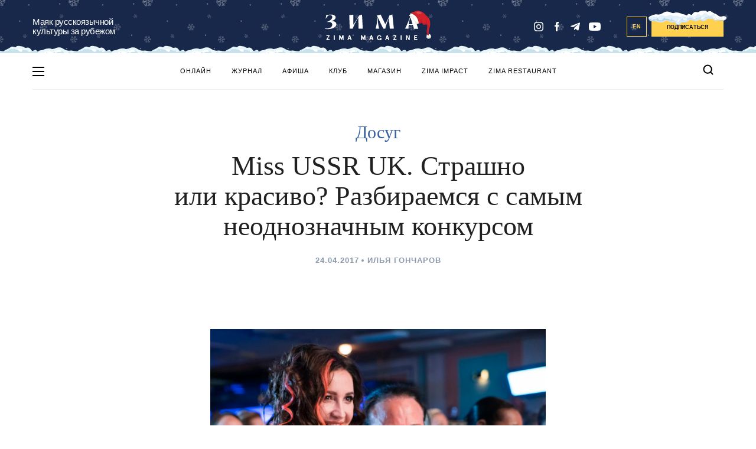

--- FILE ---
content_type: text/html; charset=UTF-8
request_url: https://zimamagazine.com/2017/04/miss-ussr-uk-strashno-ili-krasivo-razbiraemsya-s-samy-m-neodnoznachny-m-konkursom/
body_size: 28869
content:
<!DOCTYPE html>
<html lang="ru">
<head>
<meta name="yandex-verification" content="aefee572f90e5999" />
  
  <title>Miss USSR UK. Страшно или красиво? Разбираемся с самым неоднозначным конкурсом - ZIMA Magazine</title>
  <link rel="manifest" href="/manifest.json">
  <link rel="prefetch" href="/manifest.json">
  <meta name="theme-color" content="#142a4c">
  <link rel="stylesheet" href="https://zimamagazine.com/wp-content/themes/zimastaging/fonts/fonts.css">
  <link rel="stylesheet" href="https://zimamagazine.com/wp-content/themes/zimastaging/css/build.css?v=1768267958">
  <link rel="stylesheet" href="https://zimamagazine.com/wp-content/themes/zimastaging/style.css?v=1768267958">
  <meta name="viewport" content="width=device-width, initial-scale=1.0, minimum-scale=1.0, maximum-scale=1.0, user-scalable=no">
  <meta name='robots' content='index, follow, max-image-preview:large, max-snippet:-1, max-video-preview:-1' />
<link rel="alternate" hreflang="ru-ru" href="https://zimamagazine.com/2017/04/miss-ussr-uk-strashno-ili-krasivo-razbiraemsya-s-samy-m-neodnoznachny-m-konkursom/" />
<link rel="alternate" hreflang="x-default" href="https://zimamagazine.com/2017/04/miss-ussr-uk-strashno-ili-krasivo-razbiraemsya-s-samy-m-neodnoznachny-m-konkursom/" />

	<!-- This site is optimized with the Yoast SEO plugin v22.5 - https://yoast.com/wordpress/plugins/seo/ -->
	<meta name="description" content="Конкурс Miss USSR UK второй год становится&nbsp;важным инфоповодом для желтой британской газеты The Sun. В этом году фотографии его участниц вышли на" />
	<link rel="canonical" href="https://zimamagazine.com/2017/04/miss-ussr-uk-strashno-ili-krasivo-razbiraemsya-s-samy-m-neodnoznachny-m-konkursom/" />
	<meta property="og:locale" content="ru_RU" />
	<meta property="og:type" content="article" />
	<meta property="og:title" content="Miss USSR UK. Страшно или красиво? Разбираемся с самым неоднозначным конкурсом - ZIMA Magazine" />
	<meta property="og:description" content="Конкурс Miss USSR UK второй год становится&nbsp;важным инфоповодом для желтой британской газеты The Sun. В этом году фотографии его участниц вышли на" />
	<meta property="og:url" content="https://zimamagazine.com/2017/04/miss-ussr-uk-strashno-ili-krasivo-razbiraemsya-s-samy-m-neodnoznachny-m-konkursom/" />
	<meta property="og:site_name" content="ZIMA Magazine" />
	<meta property="article:published_time" content="2017-04-24T12:17:47+00:00" />
	<meta property="article:modified_time" content="2018-04-29T10:25:00+00:00" />
	<meta property="og:image" content="https://zimamagazine.com/wp-content/uploads/2017/04/34164308926_b20282a2e7_k.jpg" />
	<meta property="og:image:width" content="2048" />
	<meta property="og:image:height" content="1366" />
	<meta property="og:image:type" content="image/jpeg" />
	<meta name="author" content="Илья Гончаров" />
	<script type="application/ld+json" class="yoast-schema-graph">{"@context":"https://schema.org","@graph":[{"@type":"WebPage","@id":"https://zimamagazine.com/2017/04/miss-ussr-uk-strashno-ili-krasivo-razbiraemsya-s-samy-m-neodnoznachny-m-konkursom/","url":"https://zimamagazine.com/2017/04/miss-ussr-uk-strashno-ili-krasivo-razbiraemsya-s-samy-m-neodnoznachny-m-konkursom/","name":"Miss USSR UK. Страшно или красиво? Разбираемся с самым неоднозначным конкурсом - ZIMA Magazine","isPartOf":{"@id":"https://zimamagazine.com/#website"},"primaryImageOfPage":{"@id":"https://zimamagazine.com/2017/04/miss-ussr-uk-strashno-ili-krasivo-razbiraemsya-s-samy-m-neodnoznachny-m-konkursom/#primaryimage"},"image":{"@id":"https://zimamagazine.com/2017/04/miss-ussr-uk-strashno-ili-krasivo-razbiraemsya-s-samy-m-neodnoznachny-m-konkursom/#primaryimage"},"thumbnailUrl":"https://zimamagazine.com/wp-content/uploads/2017/04/34164308926_b20282a2e7_k.jpg","datePublished":"2017-04-24T12:17:47+00:00","dateModified":"2018-04-29T10:25:00+00:00","author":{"@id":"https://zimamagazine.com/#/schema/person/0d212ce876481292824a5107bbbdb2bf"},"description":"Конкурс Miss USSR UK второй год становится&nbsp;важным инфоповодом для желтой британской газеты The Sun. В этом году фотографии его участниц вышли на","breadcrumb":{"@id":"https://zimamagazine.com/2017/04/miss-ussr-uk-strashno-ili-krasivo-razbiraemsya-s-samy-m-neodnoznachny-m-konkursom/#breadcrumb"},"inLanguage":"ru-RU","potentialAction":[{"@type":"ReadAction","target":["https://zimamagazine.com/2017/04/miss-ussr-uk-strashno-ili-krasivo-razbiraemsya-s-samy-m-neodnoznachny-m-konkursom/"]}]},{"@type":"ImageObject","inLanguage":"ru-RU","@id":"https://zimamagazine.com/2017/04/miss-ussr-uk-strashno-ili-krasivo-razbiraemsya-s-samy-m-neodnoznachny-m-konkursom/#primaryimage","url":"https://zimamagazine.com/wp-content/uploads/2017/04/34164308926_b20282a2e7_k.jpg","contentUrl":"https://zimamagazine.com/wp-content/uploads/2017/04/34164308926_b20282a2e7_k.jpg","width":2048,"height":1366},{"@type":"BreadcrumbList","@id":"https://zimamagazine.com/2017/04/miss-ussr-uk-strashno-ili-krasivo-razbiraemsya-s-samy-m-neodnoznachny-m-konkursom/#breadcrumb","itemListElement":[{"@type":"ListItem","position":1,"name":"Главная страница","item":"https://zimamagazine.com/"},{"@type":"ListItem","position":2,"name":"ОБРАЗ ЖИЗНИ","item":"https://zimamagazine.com/category/lifestyle/"},{"@type":"ListItem","position":3,"name":"Досуг","item":"https://zimamagazine.com/category/lifestyle/out-about/"},{"@type":"ListItem","position":4,"name":"Miss USSR UK. Страшно или красиво? Разбираемся с самым неоднозначным конкурсом"}]},{"@type":"WebSite","@id":"https://zimamagazine.com/#website","url":"https://zimamagazine.com/","name":"ZIMA Magazine","description":"Ведущее медиа на русском языке о жизни в Великобритании","potentialAction":[{"@type":"SearchAction","target":{"@type":"EntryPoint","urlTemplate":"https://zimamagazine.com/?s={search_term_string}"},"query-input":"required name=search_term_string"}],"inLanguage":"ru-RU"},{"@type":"Person","@id":"https://zimamagazine.com/#/schema/person/0d212ce876481292824a5107bbbdb2bf","name":"Илья Гончаров","image":{"@type":"ImageObject","inLanguage":"ru-RU","@id":"https://zimamagazine.com/#/schema/person/image/","url":"https://zimamagazine.com/wp-content/uploads/2017/04/Goncharov-96x96.jpg","contentUrl":"https://zimamagazine.com/wp-content/uploads/2017/04/Goncharov-96x96.jpg","caption":"Илья Гончаров"},"description":"Житель города Лондона, гуманитарий умственного труда, выпускник журфака МГУ, выпускающий редактор ZIMA и вообще доволен жизнью","url":"https://zimamagazine.com/author/ilja-gonciarov/"}]}</script>
	<!-- / Yoast SEO plugin. -->


<link rel="amphtml" href="https://zimamagazine.com/2017/04/miss-ussr-uk-strashno-ili-krasivo-razbiraemsya-s-samy-m-neodnoznachny-m-konkursom/amp/" /><meta name="generator" content="AMP for WP 1.0.94"/><link rel="alternate" type="application/rss+xml" title="ZIMA Magazine &raquo; Лента комментариев к &laquo;Miss USSR UK. Страшно или красиво? Разбираемся с самым неоднозначным конкурсом&raquo;" href="https://zimamagazine.com/2017/04/miss-ussr-uk-strashno-ili-krasivo-razbiraemsya-s-samy-m-neodnoznachny-m-konkursom/feed/" />
<meta property="og:image" content="https://zimamagazine.com/wp-content/uploads/previews/8a6b756f8eb9b358f11ece6ddca066f7-original-34164308926_b20282a2e7_k.jpg"/><link rel="apple-touch-icon" sizes="180x180" href="/apple-touch-icon.png"><link rel="icon" type="image/png" sizes="32x32" href="/favicon-32x32.png"><link rel="icon" type="image/png" sizes="16x16" href="/favicon-16x16.png"><link rel="manifest" href="/site.webmanifest"><link rel="mask-icon" href="/safari-pinned-tab.svg" color="#5bbad5"><meta name="msapplication-TileColor" content="#da532c"><meta name="theme-color" content="#ffffff">
		<style type="text/css">
			.mistape-test, .mistape_mistake_inner {color: #18284a !important;}
			#mistape_dialog h2::before, #mistape_dialog .mistape_action, .mistape-letter-back {background-color: #18284a !important; }
			#mistape_reported_text:before, #mistape_reported_text:after {border-color: #18284a !important;}
            .mistape-letter-front .front-left {border-left-color: #18284a !important;}
            .mistape-letter-front .front-right {border-right-color: #18284a !important;}
            .mistape-letter-front .front-bottom, .mistape-letter-back > .mistape-letter-back-top, .mistape-letter-top {border-bottom-color: #18284a !important;}
            .mistape-logo svg {fill: #18284a !important;}
		</style>
		<style id='safe-svg-svg-icon-style-inline-css' type='text/css'>
.safe-svg-cover{text-align:center}.safe-svg-cover .safe-svg-inside{display:inline-block;max-width:100%}.safe-svg-cover svg{height:100%;max-height:100%;max-width:100%;width:100%}

</style>
<style id='classic-theme-styles-inline-css' type='text/css'>
/*! This file is auto-generated */
.wp-block-button__link{color:#fff;background-color:#32373c;border-radius:9999px;box-shadow:none;text-decoration:none;padding:calc(.667em + 2px) calc(1.333em + 2px);font-size:1.125em}.wp-block-file__button{background:#32373c;color:#fff;text-decoration:none}
</style>
<style id='global-styles-inline-css' type='text/css'>
body{--wp--preset--color--black: #000000;--wp--preset--color--cyan-bluish-gray: #abb8c3;--wp--preset--color--white: #ffffff;--wp--preset--color--pale-pink: #f78da7;--wp--preset--color--vivid-red: #cf2e2e;--wp--preset--color--luminous-vivid-orange: #ff6900;--wp--preset--color--luminous-vivid-amber: #fcb900;--wp--preset--color--light-green-cyan: #7bdcb5;--wp--preset--color--vivid-green-cyan: #00d084;--wp--preset--color--pale-cyan-blue: #8ed1fc;--wp--preset--color--vivid-cyan-blue: #0693e3;--wp--preset--color--vivid-purple: #9b51e0;--wp--preset--gradient--vivid-cyan-blue-to-vivid-purple: linear-gradient(135deg,rgba(6,147,227,1) 0%,rgb(155,81,224) 100%);--wp--preset--gradient--light-green-cyan-to-vivid-green-cyan: linear-gradient(135deg,rgb(122,220,180) 0%,rgb(0,208,130) 100%);--wp--preset--gradient--luminous-vivid-amber-to-luminous-vivid-orange: linear-gradient(135deg,rgba(252,185,0,1) 0%,rgba(255,105,0,1) 100%);--wp--preset--gradient--luminous-vivid-orange-to-vivid-red: linear-gradient(135deg,rgba(255,105,0,1) 0%,rgb(207,46,46) 100%);--wp--preset--gradient--very-light-gray-to-cyan-bluish-gray: linear-gradient(135deg,rgb(238,238,238) 0%,rgb(169,184,195) 100%);--wp--preset--gradient--cool-to-warm-spectrum: linear-gradient(135deg,rgb(74,234,220) 0%,rgb(151,120,209) 20%,rgb(207,42,186) 40%,rgb(238,44,130) 60%,rgb(251,105,98) 80%,rgb(254,248,76) 100%);--wp--preset--gradient--blush-light-purple: linear-gradient(135deg,rgb(255,206,236) 0%,rgb(152,150,240) 100%);--wp--preset--gradient--blush-bordeaux: linear-gradient(135deg,rgb(254,205,165) 0%,rgb(254,45,45) 50%,rgb(107,0,62) 100%);--wp--preset--gradient--luminous-dusk: linear-gradient(135deg,rgb(255,203,112) 0%,rgb(199,81,192) 50%,rgb(65,88,208) 100%);--wp--preset--gradient--pale-ocean: linear-gradient(135deg,rgb(255,245,203) 0%,rgb(182,227,212) 50%,rgb(51,167,181) 100%);--wp--preset--gradient--electric-grass: linear-gradient(135deg,rgb(202,248,128) 0%,rgb(113,206,126) 100%);--wp--preset--gradient--midnight: linear-gradient(135deg,rgb(2,3,129) 0%,rgb(40,116,252) 100%);--wp--preset--font-size--small: 13px;--wp--preset--font-size--medium: 20px;--wp--preset--font-size--large: 36px;--wp--preset--font-size--x-large: 42px;--wp--preset--spacing--20: 0.44rem;--wp--preset--spacing--30: 0.67rem;--wp--preset--spacing--40: 1rem;--wp--preset--spacing--50: 1.5rem;--wp--preset--spacing--60: 2.25rem;--wp--preset--spacing--70: 3.38rem;--wp--preset--spacing--80: 5.06rem;--wp--preset--shadow--natural: 6px 6px 9px rgba(0, 0, 0, 0.2);--wp--preset--shadow--deep: 12px 12px 50px rgba(0, 0, 0, 0.4);--wp--preset--shadow--sharp: 6px 6px 0px rgba(0, 0, 0, 0.2);--wp--preset--shadow--outlined: 6px 6px 0px -3px rgba(255, 255, 255, 1), 6px 6px rgba(0, 0, 0, 1);--wp--preset--shadow--crisp: 6px 6px 0px rgba(0, 0, 0, 1);}:where(.is-layout-flex){gap: 0.5em;}:where(.is-layout-grid){gap: 0.5em;}body .is-layout-flow > .alignleft{float: left;margin-inline-start: 0;margin-inline-end: 2em;}body .is-layout-flow > .alignright{float: right;margin-inline-start: 2em;margin-inline-end: 0;}body .is-layout-flow > .aligncenter{margin-left: auto !important;margin-right: auto !important;}body .is-layout-constrained > .alignleft{float: left;margin-inline-start: 0;margin-inline-end: 2em;}body .is-layout-constrained > .alignright{float: right;margin-inline-start: 2em;margin-inline-end: 0;}body .is-layout-constrained > .aligncenter{margin-left: auto !important;margin-right: auto !important;}body .is-layout-constrained > :where(:not(.alignleft):not(.alignright):not(.alignfull)){max-width: var(--wp--style--global--content-size);margin-left: auto !important;margin-right: auto !important;}body .is-layout-constrained > .alignwide{max-width: var(--wp--style--global--wide-size);}body .is-layout-flex{display: flex;}body .is-layout-flex{flex-wrap: wrap;align-items: center;}body .is-layout-flex > *{margin: 0;}body .is-layout-grid{display: grid;}body .is-layout-grid > *{margin: 0;}:where(.wp-block-columns.is-layout-flex){gap: 2em;}:where(.wp-block-columns.is-layout-grid){gap: 2em;}:where(.wp-block-post-template.is-layout-flex){gap: 1.25em;}:where(.wp-block-post-template.is-layout-grid){gap: 1.25em;}.has-black-color{color: var(--wp--preset--color--black) !important;}.has-cyan-bluish-gray-color{color: var(--wp--preset--color--cyan-bluish-gray) !important;}.has-white-color{color: var(--wp--preset--color--white) !important;}.has-pale-pink-color{color: var(--wp--preset--color--pale-pink) !important;}.has-vivid-red-color{color: var(--wp--preset--color--vivid-red) !important;}.has-luminous-vivid-orange-color{color: var(--wp--preset--color--luminous-vivid-orange) !important;}.has-luminous-vivid-amber-color{color: var(--wp--preset--color--luminous-vivid-amber) !important;}.has-light-green-cyan-color{color: var(--wp--preset--color--light-green-cyan) !important;}.has-vivid-green-cyan-color{color: var(--wp--preset--color--vivid-green-cyan) !important;}.has-pale-cyan-blue-color{color: var(--wp--preset--color--pale-cyan-blue) !important;}.has-vivid-cyan-blue-color{color: var(--wp--preset--color--vivid-cyan-blue) !important;}.has-vivid-purple-color{color: var(--wp--preset--color--vivid-purple) !important;}.has-black-background-color{background-color: var(--wp--preset--color--black) !important;}.has-cyan-bluish-gray-background-color{background-color: var(--wp--preset--color--cyan-bluish-gray) !important;}.has-white-background-color{background-color: var(--wp--preset--color--white) !important;}.has-pale-pink-background-color{background-color: var(--wp--preset--color--pale-pink) !important;}.has-vivid-red-background-color{background-color: var(--wp--preset--color--vivid-red) !important;}.has-luminous-vivid-orange-background-color{background-color: var(--wp--preset--color--luminous-vivid-orange) !important;}.has-luminous-vivid-amber-background-color{background-color: var(--wp--preset--color--luminous-vivid-amber) !important;}.has-light-green-cyan-background-color{background-color: var(--wp--preset--color--light-green-cyan) !important;}.has-vivid-green-cyan-background-color{background-color: var(--wp--preset--color--vivid-green-cyan) !important;}.has-pale-cyan-blue-background-color{background-color: var(--wp--preset--color--pale-cyan-blue) !important;}.has-vivid-cyan-blue-background-color{background-color: var(--wp--preset--color--vivid-cyan-blue) !important;}.has-vivid-purple-background-color{background-color: var(--wp--preset--color--vivid-purple) !important;}.has-black-border-color{border-color: var(--wp--preset--color--black) !important;}.has-cyan-bluish-gray-border-color{border-color: var(--wp--preset--color--cyan-bluish-gray) !important;}.has-white-border-color{border-color: var(--wp--preset--color--white) !important;}.has-pale-pink-border-color{border-color: var(--wp--preset--color--pale-pink) !important;}.has-vivid-red-border-color{border-color: var(--wp--preset--color--vivid-red) !important;}.has-luminous-vivid-orange-border-color{border-color: var(--wp--preset--color--luminous-vivid-orange) !important;}.has-luminous-vivid-amber-border-color{border-color: var(--wp--preset--color--luminous-vivid-amber) !important;}.has-light-green-cyan-border-color{border-color: var(--wp--preset--color--light-green-cyan) !important;}.has-vivid-green-cyan-border-color{border-color: var(--wp--preset--color--vivid-green-cyan) !important;}.has-pale-cyan-blue-border-color{border-color: var(--wp--preset--color--pale-cyan-blue) !important;}.has-vivid-cyan-blue-border-color{border-color: var(--wp--preset--color--vivid-cyan-blue) !important;}.has-vivid-purple-border-color{border-color: var(--wp--preset--color--vivid-purple) !important;}.has-vivid-cyan-blue-to-vivid-purple-gradient-background{background: var(--wp--preset--gradient--vivid-cyan-blue-to-vivid-purple) !important;}.has-light-green-cyan-to-vivid-green-cyan-gradient-background{background: var(--wp--preset--gradient--light-green-cyan-to-vivid-green-cyan) !important;}.has-luminous-vivid-amber-to-luminous-vivid-orange-gradient-background{background: var(--wp--preset--gradient--luminous-vivid-amber-to-luminous-vivid-orange) !important;}.has-luminous-vivid-orange-to-vivid-red-gradient-background{background: var(--wp--preset--gradient--luminous-vivid-orange-to-vivid-red) !important;}.has-very-light-gray-to-cyan-bluish-gray-gradient-background{background: var(--wp--preset--gradient--very-light-gray-to-cyan-bluish-gray) !important;}.has-cool-to-warm-spectrum-gradient-background{background: var(--wp--preset--gradient--cool-to-warm-spectrum) !important;}.has-blush-light-purple-gradient-background{background: var(--wp--preset--gradient--blush-light-purple) !important;}.has-blush-bordeaux-gradient-background{background: var(--wp--preset--gradient--blush-bordeaux) !important;}.has-luminous-dusk-gradient-background{background: var(--wp--preset--gradient--luminous-dusk) !important;}.has-pale-ocean-gradient-background{background: var(--wp--preset--gradient--pale-ocean) !important;}.has-electric-grass-gradient-background{background: var(--wp--preset--gradient--electric-grass) !important;}.has-midnight-gradient-background{background: var(--wp--preset--gradient--midnight) !important;}.has-small-font-size{font-size: var(--wp--preset--font-size--small) !important;}.has-medium-font-size{font-size: var(--wp--preset--font-size--medium) !important;}.has-large-font-size{font-size: var(--wp--preset--font-size--large) !important;}.has-x-large-font-size{font-size: var(--wp--preset--font-size--x-large) !important;}
.wp-block-navigation a:where(:not(.wp-element-button)){color: inherit;}
:where(.wp-block-post-template.is-layout-flex){gap: 1.25em;}:where(.wp-block-post-template.is-layout-grid){gap: 1.25em;}
:where(.wp-block-columns.is-layout-flex){gap: 2em;}:where(.wp-block-columns.is-layout-grid){gap: 2em;}
.wp-block-pullquote{font-size: 1.5em;line-height: 1.6;}
</style>
<link rel='stylesheet' id='wpo_min-header-0-css' href='https://zimamagazine.com/wp-content/cache/wpo-minify/1766195724/assets/wpo-minify-header-37ca3af4.min.css' type='text/css' media='all' />
<script type="text/javascript" id="wpo_min-header-0-js-extra">
/* <![CDATA[ */
var wpml_cookies = {"wp-wpml_current_language":{"value":"ru","expires":1,"path":"\/"}};
var wpml_cookies = {"wp-wpml_current_language":{"value":"ru","expires":1,"path":"\/"}};
/* ]]> */
</script>
<script type="text/javascript" src="https://zimamagazine.com/wp-content/cache/wpo-minify/1766195724/assets/wpo-minify-header-392b058f.min.js" id="wpo_min-header-0-js" defer="defer" data-wp-strategy="defer"></script>
<script type="text/javascript" id="wpo_min-header-1-js-extra">
/* <![CDATA[ */
var localize = {"loading":"\u0437\u0430\u0433\u0440\u0443\u0437\u043a\u0430...","loadmore":"\u0437\u0430\u0433\u0440\u0443\u0437\u0438\u0442\u044c \u0435\u0449\u0451","ajaxurl":"https:\/\/zimamagazine.com\/wp-admin\/admin-ajax.php"};
/* ]]> */
</script>
<script type="text/javascript" src="https://zimamagazine.com/wp-content/cache/wpo-minify/1766195724/assets/wpo-minify-header-58922449.min.js" id="wpo_min-header-1-js"></script>
<meta name="generator" content="WPML ver:4.6.10 stt:1,47;" />
<link rel="icon" href="https://zimamagazine.com/wp-content/uploads/2022/10/cropped-zima_icon_circle_blue_new_512x512-32x32.png" sizes="32x32" />
<link rel="icon" href="https://zimamagazine.com/wp-content/uploads/2022/10/cropped-zima_icon_circle_blue_new_512x512-192x192.png" sizes="192x192" />
<link rel="apple-touch-icon" href="https://zimamagazine.com/wp-content/uploads/2022/10/cropped-zima_icon_circle_blue_new_512x512-180x180.png" />
<meta name="msapplication-TileImage" content="https://zimamagazine.com/wp-content/uploads/2022/10/cropped-zima_icon_circle_blue_new_512x512-270x270.png" />
		<!-- Facebook Pixel Code -->
		<script>
			var aepc_pixel = {"pixel_id":"238480104108244","user":{},"enable_advanced_events":"yes","fire_delay":"0"},
				aepc_pixel_args = [],
				aepc_extend_args = function( args ) {
					if ( typeof args === 'undefined' ) {
						args = {};
					}

					for(var key in aepc_pixel_args)
						args[key] = aepc_pixel_args[key];

					return args;
				};

			// Extend args
			if ( 'yes' === aepc_pixel.enable_advanced_events ) {
				aepc_pixel_args.userAgent = navigator.userAgent;
				aepc_pixel_args.language = navigator.language;

				if ( document.referrer.indexOf( document.domain ) < 0 ) {
					aepc_pixel_args.referrer = document.referrer;
				}
			}
		</script>
		<script>
						!function(f,b,e,v,n,t,s){if(f.fbq)return;n=f.fbq=function(){n.callMethod?
				n.callMethod.apply(n,arguments):n.queue.push(arguments)};if(!f._fbq)f._fbq=n;
				n.push=n;n.loaded=!0;n.version='2.0';n.agent='dvpixelcaffeinewordpress';n.queue=[];t=b.createElement(e);t.async=!0;
				t.src=v;s=b.getElementsByTagName(e)[0];s.parentNode.insertBefore(t,s)}(window,
				document,'script','https://connect.facebook.net/en_US/fbevents.js');
			
						fbq('init', aepc_pixel.pixel_id, aepc_pixel.user);

						setTimeout( function() {
				fbq('track', "PageView", aepc_pixel_args);
			}, aepc_pixel.fire_delay * 1000 );
					</script>
				<noscript><img height="1" width="1" style="display:none"
		               src="https://www.facebook.com/tr?id=238480104108244&ev=PageView&noscript=1"
			/></noscript>
				<!-- End Facebook Pixel Code -->
				<style type="text/css" id="wp-custom-css">
			input#EMBED_FORM_EMAIL_LABEL::placeholder {
    color: #fff;
}

@media (max-width: 750px) {
.subscription-follow__title_new {
    font-size: 10vw;
    margin-bottom: 29px;
	}}

.subscription-follow__title_new {
    font-family: Bluu Zima;
}

@media (min-width: 751px) {
.subscription-follow__title_new {
    font-size: 26px;
    margin-bottom: 29px;
	}}
/* Контейнер меню */
#menu-osnovnoe-menju {
  position: relative;
}
#menu-osnovnoe-menju li {
	position: relative;
}

/* Скрываем вложенные пункты */
#menu-osnovnoe-menju li ul {
  display: none;
  position: absolute;
  top: 100%;     /* сразу под родительским пунктом */
  left: 0;       /* выравнивается по левому краю самого пункта li */
  background: #fff;
  list-style: none;
  margin: 0;
  padding: 0;
  min-width: 200px;
  border: 1px solid #ddd;
  z-index: 9999;
}


/* Показываем при наведении */
#menu-osnovnoe-menju li:hover > ul {
  display: block;
}

/* Стили подменю */
#menu-osnovnoe-menju li ul li {
  padding: 8px;
}

#menu-osnovnoe-menju li ul li a {
  display: block;
  text-decoration: none;
  color: #333;
line-height: 1.3; /* уменьшили межстрочный интервал */
  padding: 5px 10px; /* можно ещё уменьшить вертикальные отступы */
}

#menu-osnovnoe-menju li ul li a:hover {
  background: #f5f5f5;
}
.nl_older_magazines {
    display: none !important;
}
.heading .h2 {
    color: #17294D !important; /* ZIMA BLUE */
}
.nl_inside_circle {
    background-color: #2E5299 !important; /* ZIMA Background Blue */
    color: #fff !important; /* цифра останется белой */
}
/* меняем фон у блока с акцией (раньше был жёлтый) */
.nl_promo {
    background: #F2F6FF !important; /* ZIMA Snow White */
}
/* кнопка "Заказать" — меняем цвет на ZIMA Blue */
a.nl_orange_button {
    background-color: #2E5299 !important;
    border-color: #2E5299 !important;
    color: #fff !important; /* текст белый для контраста */
}
		</style>
		<script type="application/ld+json">
        {
            "@context": "http://schema.org",
            "@type": "Organization",
            "name": "ZIMA MAGAZINE",
            "logo": "https://zimamagazine.com/wp-content/themes/zima/assets/images/png/social/default-share-image.png",
            "url": "https://zimamagazine.com",
            "sameAs": [
                "https://www.instagram.com/Zima_magazine" ,
                "https://www.facebook.com/ZIMAmagazine" ,
                "https://t.me/zimamagazine"
            ]
        }
    </script>

    <script type="application/ld+json">
    {
      "@context": "https://schema.org",
      "@type": "WebSite",
      "url": "https://zimamagazine.com/",
      "potentialAction": {
        "@type": "SearchAction",
        "target": "https://zimamagazine.com/?s={search_term_string}",
        "query-input": "required name=search_term_string"
      }
    }
    </script>
<!-- Google Tag Manager -->
<script>(function(w,d,s,l,i){w[l]=w[l]||[];w[l].push({'gtm.start':
new Date().getTime(),event:'gtm.js'});var f=d.getElementsByTagName(s)[0],
j=d.createElement(s),dl=l!='dataLayer'?'&l='+l:'';j.async=true;j.src=
'https://www.googletagmanager.com/gtm.js?id='+i+dl;f.parentNode.insertBefore(j,f);
})(window,document,'script','dataLayer','GTM-P887KJVT');</script>
<!-- End Google Tag Manager -->

<link rel="preconnect" href="https://fonts.googleapis.com">
<link rel="preconnect" href="https://fonts.gstatic.com" crossorigin>
<link href="https://fonts.googleapis.com/css2?family=PT+Serif:ital,wght@0,400;0,700;1,400;1,700&display=swap" rel="stylesheet">
</head>
<body class="main_page">
  <!-- Google Tag Manager (noscript) -->
<noscript><iframe src="https://www.googletagmanager.com/ns.html?id=GTM-P887KJVT"
height="0" width="0" style="display:none;visibility:hidden"></iframe></noscript>
<!-- End Google Tag Manager (noscript) -->
<div class="menu-pop-up" id="menu_pop_up">
  <div class="menu-pop-up__area" onclick="menuToggle()"></div>
  <div class="menu-pop-up__sidebar">
    <button class="menu-pop-up__sidebar-close" onclick="menuToggle()">
      <svg width="24" height="25" viewBox="0 0 24 25" fill="none"><rect x="24" y="21.9006" width="2.69324" height="30.9723" transform="rotate(135 24 21.9006)" fill="#18284A"/>
        <rect x="21.9004" y="0.200195" width="2.69324" height="30.9723" transform="rotate(45 21.9004 0.200195)" fill="#18284A"/>
      </svg>
    </button>
    <div class="menu-pop-up__row">
      <div class="menu-pop-up__logo">
        <svg id="left-menu-logo" viewBox="0 0 500.1 137.6" width="100%" height="100%">
                <polygon points="8 111.7 8 115.5 19.1 115.5 7.4 135.3 7.4 137.2 25 137.2 25 133.4 13 133.4 24.5 113.7 24.5 111.7 8 111.7"></polygon><rect x="47.8" y="111.7" width="4" height="25.6"></rect><polygon points="94.2 111.7 87.8 128.7 81.5 111.7 76.8 111.7 76.8 137.2 80.8 137.2 80.8 120 86.4 134.9 89.3 134.9 94.9 120 94.9 137.2 98.9 137.2 98.9 111.7 94.2 111.7"></polygon><path d="M131.9,116.8l3.4,10.3h-6.7Zm-1.9-5.1-8.9,25.6h4.1l2.1-6.4h9.1l2.1,6.4h4.1l-8.9-25.6Z"></path><polygon points="211.2 111.7 204.9 128.7 198.5 111.7 193.8 111.7 193.8 137.2 197.8 137.2 197.8 120 203.4 134.9 206.3 134.9 211.9 120 211.9 137.2 216 137.2 216 111.7 211.2 111.7"></polygon><path d="M248.9,116.8l3.4,10.3h-6.7Zm-1.9-5.1-8.9,25.6h4.1l2.1-6.4h9.1l2.1,6.4h4.1l-8.9-25.6Z"></path><path d="M297.7,134.1a7.47,7.47,0,0,1-6.7,3.5c-6,0-11.6-4.1-11.6-13.1s5.7-13.1,11.8-13.1c5.5,0,9.2,3.3,10.2,7.9l-3.7,1.1c-1.2-3.5-3.5-5.2-6.5-5.2-4.4,0-7.7,3.1-7.7,9.3,0,6.4,3.4,9.3,7.7,9.3,4,0,5.9-2.7,6.3-5.8h-5v-3.5h9v12.9H298Z"></path><path d="M335.8,111.7l8.9,25.6h-4.1l-2.1-6.4h-9.1l-2.1,6.4h-4.1l8.9-25.6Zm-5.3,15.4h6.7l-3.4-10.3Z"></path><polygon points="366.4 111.7 382.9 111.7 382.9 113.7 371.4 133.4 383.4 133.4 383.4 137.2 365.8 137.2 365.8 135.3 377.5 115.5 366.4 115.5 366.4 111.7"></polygon><rect x="406.2" y="111.7" width="4" height="25.6"></rect><polygon points="453.9 111.7 453.9 137.2 449.6 137.2 439.2 118.9 439.2 137.2 435.1 137.2 435.1 111.7 439.5 111.7 449.9 130.1 449.9 111.7 453.9 111.7"></polygon><polygon points="494.1 111.7 494.1 115.5 483 115.5 483 121.8 491.9 121.8 491.9 125.6 483 125.6 483 133.4 494.5 133.4 494.5 137.2 478.9 137.2 478.9 111.7 494.1 111.7"></polygon><polygon points="8 111.7 24.5 111.7 24.5 113.7 13 133.4 25 133.4 25 137.2 7.4 137.2 7.4 135.3 19.1 115.5 8 115.5 8 111.7"></polygon><rect x="47.8" y="111.7" width="4" height="25.6"></rect><polygon points="76.8 111.7 81.5 111.7 87.8 128.7 94.2 111.7 98.9 111.7 98.9 137.2 94.9 137.2 94.9 120 89.3 134.9 86.4 134.9 80.8 120 80.8 137.2 76.8 137.2 76.8 111.7"></polygon><path d="M133.8,111.7l8.9,25.6h-4.1l-2.1-6.4h-9.1l-2.1,6.4h-4.1l8.9-25.6Zm-5.3,15.4h6.7l-3.4-10.3Z"></path><polygon points="193.8 111.7 198.5 111.7 204.9 128.7 211.2 111.7 216 111.7 216 137.2 211.9 137.2 211.9 120 206.3 134.9 203.4 134.9 197.8 120 197.8 137.2 193.8 137.2 193.8 111.7"></polygon><path d="M250.8,111.7l8.9,25.6h-4.1l-2.1-6.4h-9.1l-2.1,6.4h-4.1l8.9-25.6Zm-5.3,15.4h6.7l-3.4-10.3Z"></path><path d="M297.7,134.1a7.47,7.47,0,0,1-6.7,3.5c-6,0-11.6-4.1-11.6-13.1s5.7-13.1,11.8-13.1c5.5,0,9.2,3.3,10.2,7.9l-3.7,1.1c-1.2-3.5-3.5-5.2-6.5-5.2-4.4,0-7.7,3.1-7.7,9.3,0,6.4,3.4,9.3,7.7,9.3,4,0,5.9-2.7,6.3-5.8h-5v-3.5h9v12.9H298Z"></path><path d="M335.8,111.7l8.9,25.6h-4.1l-2.1-6.4h-9.1l-2.1,6.4h-4.1l8.9-25.6Zm-5.3,15.4h6.7l-3.4-10.3Z"></path><polygon points="366.4 111.7 382.9 111.7 382.9 113.7 371.4 133.4 383.4 133.4 383.4 137.2 365.8 137.2 365.8 135.3 377.5 115.5 366.4 115.5 366.4 111.7"></polygon><rect x="406.2" y="111.7" width="4" height="25.6"></rect><polygon points="453.9 111.7 453.9 137.2 449.6 137.2 439.2 118.9 439.2 137.2 435.1 137.2 435.1 111.7 439.5 111.7 449.9 130.1 449.9 111.7 453.9 111.7"></polygon><polygon points="494.1 111.7 494.1 115.5 483 115.5 483 121.8 491.9 121.8 491.9 125.6 483 125.6 483 133.4 494.5 133.4 494.5 137.2 478.9 137.2 478.9 111.7 494.1 111.7"></polygon><path d="M322.9,51.9c6.3-10.2,17.4-32,22.7-46.8L360.9.4l8.2,75.9H347.4l-5.1-58.2c-6.1,14.4-15.7,40.8-18.7,58.2H312.7L284.4,18.2c-1.8,23.3,2.2,43.5,6.1,58.1H271.7A494.7,494.7,0,0,0,283,15.1l-4.8-9.8L298.8.5Z"></path><path d="M198.6.5,183.9,5.2C169,29,163.6,38.4,152,54.9L152.5.7l-22,3,2.4,72.7h16.2c4.4-15.4,21.5-47.5,29.7-58.9l1.4,58.9h22.4Z"></path><path d="M33.8,36.2v-.7c10.6-2.7,24.5-9,23-21.3C55.7,5.1,44.8.7,32.6.7,19.1.7,20.3,2.6,9.5,2.5H6.9S5.6,11.7,3.7,22.2l1.4.3C12.3,7.7,19.7,4.2,24.3,3.4c11.1-2,18.3,6.9,13.1,17.5C33.6,28.8,21,36.2,11.1,39.3l.2,1.5c16.1-2.7,27.1,1.8,27.6,13.5C39.4,67,25.6,76.9,0,75.4l.2,1.9c41.7,5.2,61.5-10.2,60.9-25.5-.5-11-11.3-16.6-27.3-15.6"></path><path d="M500.1,76.3,472.9,0,459.1,5.4C448.5,34.7,438.4,58,428.6,76.3h19c.1-5.3,0-10.9.9-20.8,3.8-.3,7.9-.6,10.7-.6,2.5,0,7.3,0,11.4.2l6.8,21.2ZM459.3,52.5c-2.3,0-6.5,0-10.3-.1a185.84,185.84,0,0,1,8.7-37.7l12,37.4c-3.4.3-8,.4-10.4.4"></path>
              </svg>
      </div>
    </div>
    <div class="menu-pop-up__row">
    
        <ul id="menu-razdely" class="menu-pop-up__nav"><li id="menu-item-117682" class="menu-item menu-item-type-taxonomy menu-item-object-category menu-item-117682 menu-pop-up__link"><a href="https://zimamagazine.com/category/culture/">КУЛЬТУРА</a></li>
<li id="menu-item-117684" class="menu-item menu-item-type-taxonomy menu-item-object-category menu-item-117684 menu-pop-up__link"><a href="https://zimamagazine.com/category/mesta/">ГИДЫ</a></li>
<li id="menu-item-117683" class="menu-item menu-item-type-taxonomy menu-item-object-category menu-item-117683 menu-pop-up__link"><a href="https://zimamagazine.com/category/people/">ЛЮДИ</a></li>
<li id="menu-item-192895" class="menu-item menu-item-type-taxonomy menu-item-object-category current-post-ancestor menu-item-192895 menu-pop-up__link"><a href="https://zimamagazine.com/category/lifestyle/">ОБРАЗ ЖИЗНИ</a></li>
<li id="menu-item-192901" class="menu-item menu-item-type-taxonomy menu-item-object-category menu-item-192901 menu-pop-up__link"><a href="https://zimamagazine.com/category/business/">ПОЛЕЗНО</a></li>
</ul>    
        <ul id="menu-levoe-dop-menju" class="menu-pop-up__nav menu-pop-up__nav_additional"><li id="menu-item-104614" class="menu-item menu-item-type-post_type menu-item-object-page menu-item-104614 menu-pop-up__link menu-pop-up__link_additional"><a href="https://zimamagazine.com/podpiska-na-rassylku/">Подписаться на рассылку</a></li>
<li id="menu-item-103711" class="menu-item menu-item-type-post_type menu-item-object-page menu-item-103711 menu-pop-up__link menu-pop-up__link_additional"><a href="https://zimamagazine.com/for-partners/">Партнерам</a></li>
<li id="menu-item-103713" class="menu-item menu-item-type-post_type menu-item-object-page menu-item-103713 menu-pop-up__link menu-pop-up__link_additional"><a href="https://zimamagazine.com/about-project/">О проекте</a></li>
<li id="menu-item-185488" class="menu-item menu-item-type-custom menu-item-object-custom menu-item-185488 menu-pop-up__link menu-pop-up__link_additional"><a href="https://zimamagazine.com/en/">Switch to English</a></li>
</ul>      
    </div>
  </div>
</div>

  
  <!--
  <div class="stayhome">
    <div class="stayhome-inner">
      <div class="stayhome-text">
        <span class="item">STAY HOME <span class="stayhome-triangle"></span></span>
        <span class="item">SAVE LIVES <span class="stayhome-triangle"></span></span>
        <span class="item">READ <a href="/nashlondon/">#НАШЛОНДОН</a></span></span>
    </div>
  </div>
  </div>!-->
  
<div id="content">
  <header class="header season-may">
    <div class="header-top-placeholder"></div>
    <div class="header-top xmas">
	<div class="header-top_spring_d-left"></div>
	<div class="header-top_spring_d-right"></div>
	<div class="header-top_spring_center">
		<div class="header-top_spring_m-left"></div>
		<div class="header-top_spring_m-right"></div>
	</div>
      <div class="header-top__container wrapper">
        <div class="header-flex">
          <div class="header-top__burger">
            <button onclick="menuToggle(this)">
              <svg width="20" height="16" viewBox="0 0 20 16" fill="none" xmlns="http://www.w3.org/2000/svg">
                <path class="burger-btn--1" d="M0 1H20" stroke="black" stroke-width="2"/>
                <path class="burger-btn--2" d="M0 8H20" stroke="black" stroke-width="2"/>
                <path class="burger-btn--3" d="M0 15H20" stroke="black" stroke-width="2"/>
              </svg>
            </button>
          </div>
          <div class="header-top__tagline">
			<!--<div class="header-top__space"></div>-->
			<div class="header-top__description">
				<p><p>Маяк русскоязычной</p>
<p>культуры за рубежом</p></p>
			</div>
          </div>
          <div class="header-top__logo"><a href="https://zimamagazine.com">
              <svg id="newlogo" viewBox="0 0 500.1 137.6" width="100%" height="100%" style="display: none;">
                <polygon points="8 111.7 8 115.5 19.1 115.5 7.4 135.3 7.4 137.2 25 137.2 25 133.4 13 133.4 24.5 113.7 24.5 111.7 8 111.7"></polygon><rect x="47.8" y="111.7" width="4" height="25.6"></rect><polygon points="94.2 111.7 87.8 128.7 81.5 111.7 76.8 111.7 76.8 137.2 80.8 137.2 80.8 120 86.4 134.9 89.3 134.9 94.9 120 94.9 137.2 98.9 137.2 98.9 111.7 94.2 111.7"></polygon><path d="M131.9,116.8l3.4,10.3h-6.7Zm-1.9-5.1-8.9,25.6h4.1l2.1-6.4h9.1l2.1,6.4h4.1l-8.9-25.6Z"></path><polygon points="211.2 111.7 204.9 128.7 198.5 111.7 193.8 111.7 193.8 137.2 197.8 137.2 197.8 120 203.4 134.9 206.3 134.9 211.9 120 211.9 137.2 216 137.2 216 111.7 211.2 111.7"></polygon><path d="M248.9,116.8l3.4,10.3h-6.7Zm-1.9-5.1-8.9,25.6h4.1l2.1-6.4h9.1l2.1,6.4h4.1l-8.9-25.6Z"></path><path d="M297.7,134.1a7.47,7.47,0,0,1-6.7,3.5c-6,0-11.6-4.1-11.6-13.1s5.7-13.1,11.8-13.1c5.5,0,9.2,3.3,10.2,7.9l-3.7,1.1c-1.2-3.5-3.5-5.2-6.5-5.2-4.4,0-7.7,3.1-7.7,9.3,0,6.4,3.4,9.3,7.7,9.3,4,0,5.9-2.7,6.3-5.8h-5v-3.5h9v12.9H298Z"></path><path d="M335.8,111.7l8.9,25.6h-4.1l-2.1-6.4h-9.1l-2.1,6.4h-4.1l8.9-25.6Zm-5.3,15.4h6.7l-3.4-10.3Z"></path><polygon points="366.4 111.7 382.9 111.7 382.9 113.7 371.4 133.4 383.4 133.4 383.4 137.2 365.8 137.2 365.8 135.3 377.5 115.5 366.4 115.5 366.4 111.7"></polygon><rect x="406.2" y="111.7" width="4" height="25.6"></rect><polygon points="453.9 111.7 453.9 137.2 449.6 137.2 439.2 118.9 439.2 137.2 435.1 137.2 435.1 111.7 439.5 111.7 449.9 130.1 449.9 111.7 453.9 111.7"></polygon><polygon points="494.1 111.7 494.1 115.5 483 115.5 483 121.8 491.9 121.8 491.9 125.6 483 125.6 483 133.4 494.5 133.4 494.5 137.2 478.9 137.2 478.9 111.7 494.1 111.7"></polygon><polygon points="8 111.7 24.5 111.7 24.5 113.7 13 133.4 25 133.4 25 137.2 7.4 137.2 7.4 135.3 19.1 115.5 8 115.5 8 111.7"></polygon><rect x="47.8" y="111.7" width="4" height="25.6"></rect><polygon points="76.8 111.7 81.5 111.7 87.8 128.7 94.2 111.7 98.9 111.7 98.9 137.2 94.9 137.2 94.9 120 89.3 134.9 86.4 134.9 80.8 120 80.8 137.2 76.8 137.2 76.8 111.7"></polygon><path d="M133.8,111.7l8.9,25.6h-4.1l-2.1-6.4h-9.1l-2.1,6.4h-4.1l8.9-25.6Zm-5.3,15.4h6.7l-3.4-10.3Z"></path><polygon points="193.8 111.7 198.5 111.7 204.9 128.7 211.2 111.7 216 111.7 216 137.2 211.9 137.2 211.9 120 206.3 134.9 203.4 134.9 197.8 120 197.8 137.2 193.8 137.2 193.8 111.7"></polygon><path d="M250.8,111.7l8.9,25.6h-4.1l-2.1-6.4h-9.1l-2.1,6.4h-4.1l8.9-25.6Zm-5.3,15.4h6.7l-3.4-10.3Z"></path><path d="M297.7,134.1a7.47,7.47,0,0,1-6.7,3.5c-6,0-11.6-4.1-11.6-13.1s5.7-13.1,11.8-13.1c5.5,0,9.2,3.3,10.2,7.9l-3.7,1.1c-1.2-3.5-3.5-5.2-6.5-5.2-4.4,0-7.7,3.1-7.7,9.3,0,6.4,3.4,9.3,7.7,9.3,4,0,5.9-2.7,6.3-5.8h-5v-3.5h9v12.9H298Z"></path><path d="M335.8,111.7l8.9,25.6h-4.1l-2.1-6.4h-9.1l-2.1,6.4h-4.1l8.9-25.6Zm-5.3,15.4h6.7l-3.4-10.3Z"></path><polygon points="366.4 111.7 382.9 111.7 382.9 113.7 371.4 133.4 383.4 133.4 383.4 137.2 365.8 137.2 365.8 135.3 377.5 115.5 366.4 115.5 366.4 111.7"></polygon><rect x="406.2" y="111.7" width="4" height="25.6"></rect><polygon points="453.9 111.7 453.9 137.2 449.6 137.2 439.2 118.9 439.2 137.2 435.1 137.2 435.1 111.7 439.5 111.7 449.9 130.1 449.9 111.7 453.9 111.7"></polygon><polygon points="494.1 111.7 494.1 115.5 483 115.5 483 121.8 491.9 121.8 491.9 125.6 483 125.6 483 133.4 494.5 133.4 494.5 137.2 478.9 137.2 478.9 111.7 494.1 111.7"></polygon><path d="M322.9,51.9c6.3-10.2,17.4-32,22.7-46.8L360.9.4l8.2,75.9H347.4l-5.1-58.2c-6.1,14.4-15.7,40.8-18.7,58.2H312.7L284.4,18.2c-1.8,23.3,2.2,43.5,6.1,58.1H271.7A494.7,494.7,0,0,0,283,15.1l-4.8-9.8L298.8.5Z"></path><path d="M198.6.5,183.9,5.2C169,29,163.6,38.4,152,54.9L152.5.7l-22,3,2.4,72.7h16.2c4.4-15.4,21.5-47.5,29.7-58.9l1.4,58.9h22.4Z"></path><path d="M33.8,36.2v-.7c10.6-2.7,24.5-9,23-21.3C55.7,5.1,44.8.7,32.6.7,19.1.7,20.3,2.6,9.5,2.5H6.9S5.6,11.7,3.7,22.2l1.4.3C12.3,7.7,19.7,4.2,24.3,3.4c11.1-2,18.3,6.9,13.1,17.5C33.6,28.8,21,36.2,11.1,39.3l.2,1.5c16.1-2.7,27.1,1.8,27.6,13.5C39.4,67,25.6,76.9,0,75.4l.2,1.9c41.7,5.2,61.5-10.2,60.9-25.5-.5-11-11.3-16.6-27.3-15.6"></path><path d="M500.1,76.3,472.9,0,459.1,5.4C448.5,34.7,438.4,58,428.6,76.3h19c.1-5.3,0-10.9.9-20.8,3.8-.3,7.9-.6,10.7-.6,2.5,0,7.3,0,11.4.2l6.8,21.2ZM459.3,52.5c-2.3,0-6.5,0-10.3-.1a185.84,185.84,0,0,1,8.7-37.7l12,37.4c-3.4.3-8,.4-10.4.4"></path>
              </svg>
<svg xmlns="http://www.w3.org/2000/svg" xmlns:xlink="http://www.w3.org/1999/xlink" version="1.1" id="Слой_1" x="0px" y="0px" viewBox="0 0 176 49" style="enable-background:new 0 0 176 49;" xml:space="preserve" width="100%" height="100%">
<style type="text/css">
	.st0{fill:#FFFFFF;}
	.st1{fill:#EBEAD9;}
	.st2{fill:#D3222A;}
	.st3{fill:#BF1F2A;}
	.st4{opacity:0.2;fill:#FFFFFF;}
</style>
<g>
	<g>
		<polygon class="st0" points="2.5,40.9 2.5,42.1 5.9,42.1 2.3,48.2 2.3,48.8 7.7,48.8 7.7,47.6 4,47.6 7.6,41.5 7.6,40.9   "/>
		<rect x="14.8" y="40.9" class="st0" width="1.2" height="7.9"/>
		<polygon class="st0" points="29.1,40.9 27.2,46.2 25.2,40.9 23.7,40.9 23.7,48.8 25,48.8 25,43.5 26.7,48.1 27.6,48.1 29.4,43.5     29.4,48.8 30.6,48.8 30.6,40.9   "/>
		<path class="st0" d="M40.8,42.5l1,3.2h-2.1L40.8,42.5z M40.2,40.9l-2.7,7.9h1.3l0.7-2h2.8l0.7,2h1.3l-2.7-7.9H40.2z"/>
		<polygon class="st0" points="65.4,40.9 63.4,46.2 61.4,40.9 60,40.9 60,48.8 61.2,48.8 61.2,43.5 63,48.1 63.9,48.1 65.6,43.5     65.6,48.8 66.9,48.8 66.9,40.9   "/>
		<path class="st0" d="M77,42.5l1,3.2H76L77,42.5z M76.5,40.9l-2.7,7.9H75l0.7-2h2.8l0.7,2h1.3l-2.7-7.9H76.5z"/>
		<path class="st0" d="M92.2,47.8c-0.3,0.5-1,1.1-2.1,1.1c-1.9,0-3.6-1.3-3.6-4c0-2.8,1.8-4,3.7-4c1.7,0,2.8,1,3.2,2.4l-1.1,0.4    c-0.4-1.1-1.1-1.6-2-1.6c-1.4,0-2.4,0.9-2.4,2.9c0,2,1,2.9,2.4,2.9c1.2,0,1.8-0.8,1.9-1.8h-1.5v-1.1h2.8v4h-1.1L92.2,47.8z"/>
		<path class="st0" d="M104,40.9l2.7,7.9h-1.3l-0.7-2h-2.8l-0.7,2H100l2.7-7.9H104z M102.3,45.7h2.1l-1-3.2L102.3,45.7z"/>
		<polygon class="st0" points="113.4,40.9 118.5,40.9 118.5,41.5 115,47.6 118.7,47.6 118.7,48.8 113.3,48.8 113.3,48.2 116.9,42.1     113.4,42.1   "/>
		<rect x="125.8" y="40.9" class="st0" width="1.2" height="7.9"/>
		<polygon class="st0" points="140.5,40.9 140.5,48.8 139.2,48.8 136,43.1 136,48.8 134.7,48.8 134.7,40.9 136.1,40.9 139.3,46.6     139.3,40.9   "/>
		<polygon class="st0" points="153,40.9 153,42.1 149.5,42.1 149.5,44 152.3,44 152.3,45.2 149.5,45.2 149.5,47.6 153.1,47.6     153.1,48.8 148.3,48.8 148.3,40.9   "/>
		<polygon class="st0" points="2.5,40.9 7.6,40.9 7.6,41.5 4,47.6 7.7,47.6 7.7,48.8 2.3,48.8 2.3,48.2 5.9,42.1 2.5,42.1   "/>
		<rect x="14.8" y="40.9" class="st0" width="1.2" height="7.9"/>
		<polygon class="st0" points="23.7,40.9 25.2,40.9 27.2,46.2 29.1,40.9 30.6,40.9 30.6,48.8 29.4,48.8 29.4,43.5 27.6,48.1     26.7,48.1 25,43.5 25,48.8 23.7,48.8   "/>
		<path class="st0" d="M41.4,40.9l2.7,7.9h-1.3l-0.7-2h-2.8l-0.7,2h-1.3l2.7-7.9H41.4z M39.8,45.7h2.1l-1-3.2L39.8,45.7z"/>
		<polygon class="st0" points="60,40.9 61.4,40.9 63.4,46.2 65.4,40.9 66.9,40.9 66.9,48.8 65.6,48.8 65.6,43.5 63.9,48.1 63,48.1     61.2,43.5 61.2,48.8 60,48.8   "/>
		<path class="st0" d="M77.6,40.9l2.7,7.9h-1.3l-0.7-2h-2.8l-0.7,2h-1.3l2.7-7.9H77.6z M76,45.7h2.1l-1-3.2L76,45.7z"/>
		<path class="st0" d="M92.2,47.8c-0.3,0.5-1,1.1-2.1,1.1c-1.9,0-3.6-1.3-3.6-4c0-2.8,1.8-4,3.7-4c1.7,0,2.8,1,3.2,2.4l-1.1,0.4    c-0.4-1.1-1.1-1.6-2-1.6c-1.4,0-2.4,0.9-2.4,2.9c0,2,1,2.9,2.4,2.9c1.2,0,1.8-0.8,1.9-1.8h-1.5v-1.1h2.8v4h-1.1L92.2,47.8z"/>
		<path class="st0" d="M104,40.9l2.7,7.9h-1.3l-0.7-2h-2.8l-0.7,2H100l2.7-7.9H104z M102.3,45.7h2.1l-1-3.2L102.3,45.7z"/>
		<polygon class="st0" points="113.4,40.9 118.5,40.9 118.5,41.5 115,47.6 118.7,47.6 118.7,48.8 113.3,48.8 113.3,48.2 116.9,42.1     113.4,42.1   "/>
		<rect x="125.8" y="40.9" class="st0" width="1.2" height="7.9"/>
		<polygon class="st0" points="140.5,40.9 140.5,48.8 139.2,48.8 136,43.1 136,48.8 134.7,48.8 134.7,40.9 136.1,40.9 139.3,46.6     139.3,40.9   "/>
		<polygon class="st0" points="153,40.9 153,42.1 149.5,42.1 149.5,44 152.3,44 152.3,45.2 149.5,45.2 149.5,47.6 153.1,47.6     153.1,48.8 148.3,48.8 148.3,40.9   "/>
		<path class="st0" d="M100,22.4c1.9-3.2,5.4-9.9,7-14.5l4.8-1.5l2.5,23.5h-6.7l-1.6-18c-1.9,4.5-4.9,12.6-5.8,18h-3.4L88,12    c-0.6,7.2,0.7,13.5,1.9,18h-5.8c1.5-5.9,2.7-12.1,3.5-18.9l-1.5-3l6.4-1.5L100,22.4z"/>
		<path class="st0" d="M61.5,6.5l-4.6,1.5c-4.6,7.4-6.3,10.3-9.9,15.4l0.1-16.8l-6.8,0.9L41.1,30h5c1.4-4.8,6.7-14.7,9.2-18.2    L55.8,30h6.9L61.5,6.5z"/>
		<path class="st0" d="M10.5,17.5l0-0.2c3.3-0.8,7.6-2.8,7.1-6.6c-0.3-2.8-3.7-4.2-7.5-4.2c-4.2,0-3.8,0.6-7.1,0.6l-0.8,0    c0,0-0.4,2.9-1,6.1l0.4,0.1c2.2-4.6,4.5-5.7,5.9-5.9c3.4-0.6,5.7,2.1,4.1,5.4c-1.2,2.5-5.1,4.7-8.1,5.7l0.1,0.5    c5-0.8,8.4,0.6,8.5,4.2c0.1,3.9-4.1,7-12.1,6.5l0.1,0.6C13,31.8,19.1,27,18.9,22.3C18.8,18.9,15.4,17.2,10.5,17.5"/>
		<path class="st0" d="M154.8,29.9l-8.4-23.6L142.2,8c-3.3,9.1-6.4,16.3-9.4,22h5.9c0-1.6,0-3.4,0.3-6.4c1.2-0.1,2.5-0.2,3.3-0.2    c0.8,0,2.3,0,3.5,0.1l2.1,6.6H154.8z M142.2,22.6c-0.7,0-2,0-3.2,0c0.4-3.7,1.4-7.8,2.7-11.7l3.7,11.6    C144.4,22.5,143,22.6,142.2,22.6"/>
	</g>
<g>
<g>
<path class="st0" d="M172.3,38.8c0,0,1.2,0.1,1.8,0.6s1.3,1.2,1.4,1.7c0.1,0.5-0.3,0.3-0.3,0.3s0.9,0.6,0.7,1.5     c-0.2,0.9-0.2,0.9-0.2,0.9s-0.2-0.4-0.4-0.5c0,0,0.5,1.5-0.4,2.2c-0.9,0.6-2.6,1.3-3.5,0.9l0.3-0.3c0,0-0.9,0.6-2-0.2     c-1.2-0.7-1-2.2-1-2.2l0.3,0.2c0,0-0.4-0.5-0.3-1.6c0.2-1.2,0.7-2.6,0.7-2.6l0,0.7C169.6,40.3,170.9,38.5,172.3,38.8z"/>
<path class="st1" d="M170.4,43.7c1.3,0.6,2.6-0.1,3-1.2c0,0.2,0.2,0.6-0.2,0.7c1.6-0.5,1.2-2.4,0.9-3.9c0.6,0.5,1.3,1.2,1.4,1.7     c0.1,0.5-0.3,0.3-0.3,0.3s0.9,0.6,0.7,1.5c-0.2,0.9-0.2,0.9-0.2,0.9s-0.2-0.4-0.4-0.5c0,0,0.5,1.5-0.4,2.2     c-0.9,0.6-2.6,1.3-3.5,0.9l0.3-0.3c0,0-0.9,0.6-2-0.2c-1.2-0.7-1-2.2-1-2.2l0.3,0.2c0,0-0.4-0.5-0.3-1.6c0.5,0.3,1,0.4,1.5,0.4     C169.3,43.1,170.8,43.3,170.4,43.7z"/>
</g>
<g>
<path class="st2" d="M142.1,5.4c0,0,2-3,3.8-3c1.8,0,4.8-1.9,6.3-2.1c1.5-0.3,6.3,0.2,9.5,2.1c3.2,2,5.7,5.4,7.3,6.6     c2.7,2,5.2,4.9,5.6,11.5c0.4,5.6-2,9.1-2.4,13.4c-0.4,4.4,0.5,6,0,6.5c-0.5,0.4-1.9,1.5-1.9,0s-1.1-1.1-1.3-5.2     c-0.1-4.2,2.4-11.1-0.4-12.1s-3.8,1.7-5.5-0.2c-1.7-1.8-3.1-4.1-4.2-2.3c-1,1.8-4.6,0-4.6,0L142.1,5.4z"/>
<path class="st3" d="M170.6,35.2c0.1-0.8,1.3-1.5,0.7-2.5c-1.3-2.2-0.4-4.5,0.6-6.6c0.1-0.4,0.1-1.1-0.1-1.5     c-0.6-1.3-1.7-2.2-2.1-3.7c-0.4-1.8-0.4-3.9-2-5.3c-0.6,1.7,0,4.1-1.4,4.9c-3.4,1.8-4.9-2.4-5.6-5.5c-0.1-0.6-1.1-1.5-1.7-1     c-1.1,1.4-0.3,3.2-0.8,4.6c-0.4,1-1.5,0-1.7-0.7C155,11,150,5.3,143.6,3.6c-0.9,0.8-1.5,1.8-1.5,1.8l12.2,15.1c0,0,3.6,1.8,4.6,0     c1-1.8,2.5,0.5,4.2,2.3c1.7,1.8,2.7-0.8,5.5,0.2s0.3,8,0.4,12.1c0.1,4.2,1.3,3.7,1.3,5.2s1.4,0.4,1.9,0c0.3-0.2,0.2-0.7,0.1-1.7     C171.1,38.1,170.3,37,170.6,35.2z"/>
<path class="st0" d="M141.4,9.7c0,0,7.8,5.2,8.9,12c0,0,1.1,1.8,2,1.1c0.8-0.7,1.1-1,2.4-1s0.1-8.1-3.7-12.1     c-3.8-4-9.9-6.1-9.6-4.4c0.3,1.7-0.3,1.3-1.2,2C139.3,8.1,141.4,9.7,141.4,9.7z"/>
<path class="st1" d="M153.6,19.2c-1.5,0.4-2.2-1.4-2.8-2.7c0,0.4,0,1-0.1,1c-2.2-0.7-2.5-3.9-3.7-5.9c0,0.3,0.1,0.7,0,0.8     c-0.1,0.1-0.6,0.1-0.7,0c-0.8-1.3-1.7-2.2-2-3.7c-1.8,0.7-2.8-0.4-3.5-1.8c-0.2,0.1-0.4,0.2-0.7,0.4c-0.9,0.7,1.2,2.3,1.2,2.3     s7.8,5.2,8.9,12c0,0,1.1,1.8,2,1.1c0.8-0.7,1.1-1,2.4-1c0.6,0,0.7-1.7,0.2-4C154.5,18.4,154.2,19,153.6,19.2z"/>
<path class="st4" d="M152.1,2.7c0.5-0.6,1.2-0.9,2-1c1.6-0.1,4.7,0.1,6.3,2.2C161,6.3,149.6,5.7,152.1,2.7z"/>
</g>
</g>
</g>
</svg>
</a></div>
            <a href="https://zimamagazine.com/en/" class="lang-btn lang-btn--eng lang-btn--mob">EN</a>          <div class="header-top__links">
            <ul class="header-top__socials">
              <li class="header-top__social"><a href="https://www.instagram.com/Zima_magazine/" target="_blank">
                  <svg width="16" height="16" viewBox="0 0 16 16" fill="none"><path d="M11 0H5.00001C2.239 0 0 2.239 0 5.00001V11C0 13.761 2.239 16 5.00001 16H11C13.761 16 16 13.761 16 11V5.00001C16 2.239 13.761 0 11 0ZM14.5 11C14.5 12.93 12.93 14.5 11 14.5H5.00001C3.07 14.5 1.5 12.93 1.5 11V5.00001C1.5 3.07 3.07 1.5 5.00001 1.5H11C12.93 1.5 14.5 3.07 14.5 5.00001V11Z" fill="white"/>
                    <path d="M8.00001 4C5.791 4 4 5.791 4 8.00001C4 10.209 5.791 12 8.00001 12C10.209 12 12 10.209 12 8.00001C12 5.791 10.209 4 8.00001 4ZM8.00001 10.5C6.622 10.5 5.5 9.37801 5.5 8.00001C5.5 6.621 6.622 5.5 8.00001 5.5C9.37801 5.5 10.5 6.621 10.5 8.00001C10.5 9.37801 9.37801 10.5 8.00001 10.5Z" fill="white"/>
                    <path d="M12.2986 4.23299C12.593 4.23299 12.8316 3.99436 12.8316 3.69999C12.8316 3.40562 12.593 3.16699 12.2986 3.16699C12.0043 3.16699 11.7656 3.40562 11.7656 3.69999C11.7656 3.99436 12.0043 4.23299 12.2986 4.23299Z" fill="white"/>
                  </svg></a></li>
              <li class="header-top__social"><a href="https://www.facebook.com/ZIMAmagazine/" target="_blank">
                  <svg width="16" height="16" viewBox="0 0 16 16" fill="none"><path d="M9.00001 5.50001V3.50001C9.00001 2.948 9.44801 2.5 10 2.5H11V0H9.00001C7.343 0 6 1.343 6 3V5.50001H4V8.00001H6V16H9.00001V8.00001H11L12 5.50001H9.00001Z" fill="white"/></svg></a></li>
              <li class="header-top__social"><a href="https://t.me/zimamagazine" target="_blank">
                                      <svg width="16" height="16" viewBox="0 0 16 16" fill="none">
                      <path d="M6.27813 10.1206L6.01346 13.8433C6.39213 13.8433 6.55613 13.6806 6.7528 13.4853L8.52813 11.7886L12.2068 14.4826C12.8815 14.8586 13.3568 14.6606 13.5388 13.862L15.9535 2.54728L15.9541 2.54661C16.1681 1.54928 15.5935 1.15928 14.9361 1.40394L0.742786 6.83795C-0.225882 7.21395 -0.211215 7.75395 0.578119 7.99862L4.20679 9.12729L12.6355 3.85328C13.0321 3.59062 13.3928 3.73595 13.0961 3.99862L6.27813 10.1206Z" fill="white"/>
                  </svg>
                  </a></li>
              <li class="header-top__social"><a href="https://www.youtube.com/channel/UC1xOS7jTc9lrriBL-Nr-bgQ" target="_blank">
                  <svg width="20" height="14" viewBox="0 0 20 14" fill="none"><path d="M19.5881 2.19059C19.3574 1.33412 18.682 0.658824 17.8253 0.428235C16.2602 0 9.99996 0 9.99996 0C9.99996 0 3.73969 0 2.17462 0.411765C1.33443 0.642353 0.642501 1.33412 0.41186 2.19059C0 3.75529 0 7 0 7C0 7 0 10.2612 0.41186 11.8094C0.642501 12.6659 1.31795 13.3412 2.17462 13.5718C3.75616 14 9.99996 14 9.99996 14C9.99996 14 16.2602 14 17.8253 13.5882C18.682 13.3576 19.3574 12.6824 19.5881 11.8259C19.9999 10.2612 19.9999 7.01647 19.9999 7.01647C19.9999 7.01647 20.0164 3.75529 19.5881 2.19059Z" fill="white"/>
                    <path class="empty" d="M13.2137 6.9996L8.00781 4.00195V9.99725L13.2137 6.9996Z" fill="#18284A"/>
                  </svg></a></li>
            </ul>
              <a href="https://zimamagazine.com/en/" class="lang-btn lang-btn--eng">EN</a>            <a href="/podpiska-na-rassylku/" class="header-top__subscribe xmas"><span>подписаться</span>
<!--              <svg width="20" height="18" viewBox="0 0 512 512" x="0px" y="0px"><path d="M506.134,241.843c-0.006-0.006-0.011-0.013-0.018-0.019l-104.504-104c-7.829-7.791-20.492-7.762-28.285,0.068 c-7.792,7.829-7.762,20.492,0.067,28.284L443.558,236H20c-11.046,0-20,8.954-20,20c0,11.046,8.954,20,20,20h423.557 l-70.162,69.824c-7.829,7.792-7.859,20.455-0.067,28.284c7.793,7.831,20.457,7.858,28.285,0.068l104.504-104 c0.006-0.006,0.011-0.013,0.018-0.019C513.968,262.339,513.943,249.635,506.134,241.843z"/></svg>-->
            </a>
          </div>
          <div class="Search" id="search_component">
           
            <div class="Search-area"></div>
            <form class="Search-body" action="/" method="GET">
              
              <button type="button" onclick="searchToggle(); return false;">
                <svg width="20" height="20" viewBox="0 0 20 20" fill="none"><path d="M9.16667 15.8333C12.8486 15.8333 15.8333 12.8486 15.8333 9.16667C15.8333 5.48477 12.8486 2.5 9.16667 2.5C5.48477 2.5 2.5 5.48477 2.5 9.16667C2.5 12.8486 5.48477 15.8333 9.16667 15.8333Z" stroke="black" stroke-width="2" stroke-linecap="round" stroke-linejoin="round"/>
                  <path d="M17.5 17.5L13.875 13.875" stroke="black" stroke-width="2" stroke-linecap="round" stroke-linejoin="round"/>
                </svg>
              </button>
              <input id="search_input" class="search-input" name="s" placeholder="...">
              <input type="submit" value="" style="display: none!important;">
              <button class="close" type="button" onclick="searchToggle(); return false;">
                <svg width="24" height="25" viewBox="0 0 24 25" fill="none" xmlns="http://www.w3.org/2000/svg">
                  <rect x="24" y="21.9006" width="2.69324" height="30.9723" transform="rotate(135 24 21.9006)" fill="#18284A"/>
                  <rect x="21.9004" y="0.200195" width="2.69324" height="30.9723" transform="rotate(45 21.9004 0.200195)" fill="#18284A"/>
                </svg>
              </button>
            </form>
            <div class="preloader" style="display: none;"><img src="https://zimamagazine.com/wp-content/themes/zimastaging/images/loader.gif" class="loader"> Загрузка ...</div>
            <div class="Search-posts result-search" id="search_body">
            </div>
          </div>
        </div>
      </div>

    </div>
            <!--
            Мобильное меню
      !-->



      <div class="mob_menu">
          <ul class="mob_menu_list"><li id="menu-item-166780" class="menu-item menu-item-type-custom menu-item-object-custom menu-item-166780"><a href="/english-home/">ЖУРНАЛ</a></li>
<li id="menu-item-191122" class="menu-item menu-item-type-custom menu-item-object-custom menu-item-191122"><a href="https://zimamagazine.com/afisha/">АФИША</a></li>
<li id="menu-item-166781" class="menu-item menu-item-type-custom menu-item-object-custom menu-item-166781"><a href="https://zimamagazine.com/klub-zima-o-nas/">КЛУБ</a></li>
<li id="menu-item-166782" class="menu-item menu-item-type-custom menu-item-object-custom menu-item-166782"><a href="https://shop.zimamagazine.com">МАГАЗИН</a></li>
</ul>          <!--
          <ul class="mob_menu_list">
           <li><a href="/zima-magazine/">ЖУРНАЛ ZIMA</a></li>
            <li><a href="/zima-klub-glavnaya/"><!---span class="mob_menu_zimaguide">
      <svg xmlns="http://www.w3.org/2000/svg" viewBox="0 0 110.06 149.63"><defs><style>.cls-1{fill:#17294d;}</style></defs><g id="Слой_2" data-name="Слой 2"><g id="Layer_1" data-name="Layer 1"><path class="cls-1" d="M55.27,0A55.34,55.34,0,0,0,0,55.26c0,24.09,36.85,69,51.49,92.11,1.89,3.31,5.67,2.84,7.56-.47,14.64-23.62,51-67.55,51-91.64C110.06,25,85.5,0,55.27,0Zm0,88.8a33.54,33.54,0,0,1,0-67.08,33.54,33.54,0,0,1,0,67.08Z"/><polygon class="cls-1" points="59.83 38.49 48.31 54.53 59.83 72.03 73.37 72.03 61.88 54.53 73.37 38.49 59.83 38.49"/><polygon class="cls-1" points="38.5 72.03 54.96 72.03 38.5 60.65 38.5 72.03"/><polygon class="cls-1" points="38.5 38.49 38.5 49.87 54.96 38.49 38.5 38.49"/></g></g></svg>
				</span>ZIMA CLUB</a></li>
           <li><a href="https://shop.zimamagazine.com">ZIMA SHOP</a></li>
          </ul>
		  <ul class="mob_menu_list"><li class="menu-item menu-item-type-custom menu-item-object-custom menu-item-166780"><a href="/english-home/">ЖУРНАЛ</a></li>
<li class="menu-item menu-item-type-custom menu-item-object-custom menu-item-191122"><a href="https://zimamagazine.com/afisha/">АФИША</a></li>
<li class="menu-item menu-item-type-custom menu-item-object-custom menu-item-166781"><a href="https://zimamagazine.com/klub-zima-o-nas/">КЛУБ</a></li>
<li class="menu-item menu-item-type-custom menu-item-object-custom menu-item-166782"><a href="https://shop.zimamagazine.com">МАГАЗИН</a></li>
</ul>          <div class="mm_submenu">
              <div class="menu-razdely-container"><ul id="menu-razdely-1" class="menu"><li class="menu-item menu-item-type-taxonomy menu-item-object-category menu-item-117682"><a href="https://zimamagazine.com/category/culture/">КУЛЬТУРА</a></li>
<li class="menu-item menu-item-type-taxonomy menu-item-object-category menu-item-117684"><a href="https://zimamagazine.com/category/mesta/">ГИДЫ</a></li>
<li class="menu-item menu-item-type-taxonomy menu-item-object-category menu-item-117683"><a href="https://zimamagazine.com/category/people/">ЛЮДИ</a></li>
<li class="menu-item menu-item-type-taxonomy menu-item-object-category current-post-ancestor menu-item-192895"><a href="https://zimamagazine.com/category/lifestyle/">ОБРАЗ ЖИЗНИ</a></li>
<li class="menu-item menu-item-type-taxonomy menu-item-object-category menu-item-192901"><a href="https://zimamagazine.com/category/business/">ПОЛЕЗНО</a></li>
</ul></div>          </div>
		  -->
      </div>

      <script>
          var link=document.querySelector('.mm_drop');
          var menu=document.querySelector('.mob_menu');
          if(link !== null){
          link.onclick=function(){menu.classList.toggle("opened")};
          }
      </script>



      <!--
                  Конец мобильного меню
      !-->
    <nav class="header-nav">
      <div class="header-nav__container wrapper">
        <div class="border">
          <div class="header-nav__burger">
            <button onclick="menuToggle(this)">
              <svg width="20" height="16" viewBox="0 0 20 16" fill="none" xmlns="http://www.w3.org/2000/svg">
                <path class="burger-btn--1" d="M0 1H20" stroke="black" stroke-width="2"/>
                <path class="burger-btn--2" d="M0 8H20" stroke="black" stroke-width="2"/>
                <path class="burger-btn--3" d="M0 15H20" stroke="black" stroke-width="2"/>
              </svg>
            </button>
          </div>
          
            <ul id="menu-osnovnoe-menju" class="header-nav__links"><li id="menu-item-192698" class="menu-item menu-item-type-post_type menu-item-object-page menu-item-home menu-item-has-children menu-item-192698 header-nav__link"><a href="https://zimamagazine.com/">Онлайн</a><ul class="header-nav__links">	<li id="menu-item-192714" class="menu-item menu-item-type-taxonomy menu-item-object-category menu-item-192714 header-nav__link"><a href="https://zimamagazine.com/category/culture/">КУЛЬТУРА</a></li>
	<li id="menu-item-192831" class="menu-item menu-item-type-taxonomy menu-item-object-category menu-item-192831 header-nav__link"><a href="https://zimamagazine.com/category/mesta/">ГИДЫ</a></li>
	<li id="menu-item-192715" class="menu-item menu-item-type-taxonomy menu-item-object-category menu-item-192715 header-nav__link"><a href="https://zimamagazine.com/category/people/">ЛЮДИ</a></li>
	<li id="menu-item-192897" class="menu-item menu-item-type-taxonomy menu-item-object-category current-post-ancestor menu-item-192897 header-nav__link"><a href="https://zimamagazine.com/category/lifestyle/">ОБРАЗ ЖИЗНИ</a></li>
	<li id="menu-item-192899" class="menu-item menu-item-type-taxonomy menu-item-object-category menu-item-192899 header-nav__link"><a href="https://zimamagazine.com/category/business/">ПОЛЕЗНО</a></li>
</ul>
</li>
<li id="menu-item-135279" class="menu-item menu-item-type-custom menu-item-object-custom menu-item-135279 header-nav__link"><a href="/english-home/">Журнал</a></li>
<li id="menu-item-191120" class="menu-item menu-item-type-custom menu-item-object-custom menu-item-191120 header-nav__link"><a href="/afisha">Афиша</a></li>
<li id="menu-item-183360" class="menu-item menu-item-type-custom menu-item-object-custom menu-item-has-children menu-item-183360 header-nav__link"><a href="https://zimamagazine.com/dobro-pozhalovat-v-klub-zima/">Клуб</a><ul class="header-nav__links">	<li id="menu-item-192727" class="menu-item menu-item-type-post_type menu-item-object-page menu-item-192727 header-nav__link"><a href="https://zimamagazine.com/dobro-pozhalovat-v-klub-zima/">О КЛУБЕ</a></li>
	<li id="menu-item-192726" class="menu-item menu-item-type-post_type menu-item-object-page menu-item-192726 header-nav__link"><a href="https://zimamagazine.com/klub-zima-programma/">СОБЫТИЯ</a></li>
	<li id="menu-item-192725" class="menu-item menu-item-type-post_type menu-item-object-page menu-item-192725 header-nav__link"><a href="https://zimamagazine.com/zima-club-membership/">ЧЛЕНСКАЯ ПРОГРАММА</a></li>
	<li id="menu-item-192728" class="menu-item menu-item-type-post_type menu-item-object-page menu-item-192728 header-nav__link"><a href="https://zimamagazine.com/zima-klubnaya-zhizn/">КЛУБНАЯ ХРОНИКА</a></li>
</ul>
</li>
<li id="menu-item-135280" class="menu-item menu-item-type-custom menu-item-object-custom menu-item-135280 header-nav__link"><a href="https://shop.zimamagazine.com/">Магазин</a></li>
<li id="menu-item-191184" class="menu-item menu-item-type-custom menu-item-object-custom menu-item-191184 header-nav__link"><a href="https://zimamagazine.com/impact/">ZIMA Impact</a></li>
<li id="menu-item-135281" class="menu-item menu-item-type-custom menu-item-object-custom menu-item-135281 header-nav__link"><a href="https://www.zima.restaurant/">ZIMA Restaurant</a></li>
</ul>          
          <div class="header-nav__search">
            <button onclick="searchToggle()">
              <svg width="20" height="20" viewBox="0 0 20 20" fill="none"><path d="M9.16667 15.8333C12.8486 15.8333 15.8333 12.8486 15.8333 9.16667C15.8333 5.48477 12.8486 2.5 9.16667 2.5C5.48477 2.5 2.5 5.48477 2.5 9.16667C2.5 12.8486 5.48477 15.8333 9.16667 15.8333Z" stroke="black" stroke-width="2" stroke-linecap="round" stroke-linejoin="round"/>
                <path d="M17.5 17.5L13.875 13.875" stroke="black" stroke-width="2" stroke-linecap="round" stroke-linejoin="round"/>
              </svg>
            </button>
          </div>
        </div>
      </div>
    </nav>

    





  </header>
  <div class="overflow">
        
        
                            <script type="application/ld+json">
            {
            "@context": "http://schema.org",
              "@type": "Article",
              "headline": "Miss USSR UK. Страшно или красиво? Разбираемся с самым неоднозначным конкурсом",
              "image": {
                 "@type": "ImageObject",
                 "url": "https://zimamagazine.com/wp-content/uploads/2017/04/34164308926_b20282a2e7_k-370x370.jpg",
                 "width": 370,
                 "height": 370              },
              "author": {
                "@type": "Person",
                "name": "Илья Гончаров"
                },
              "publisher": {
                "@type": "Organization",
                "name": "zimamagazine.com",
                "logo": {
                    "@type": "imageObject",
                    "url": "https://zimamagazine.com/wp-content/uploads/2017/12/Snimok-e-krana-2017-12-18-v-20.56.47.png",
                    "width": 151,
                    "height": 56
                    }
               },
              "datePublished": "2017-04-24",
              "dateModified": "2018-04-29",
              "mainEntityOfPage": {
                "@type": "WebPage",
                "@id": "https://zimamagazine.com/2017/04/miss-ussr-uk-strashno-ili-krasivo-razbiraemsya-s-samy-m-neodnoznachny-m-konkursom/"
                }
            }
          </script>

            <div class="article-header wrapper first">
        <div class="article-header__loc" data-typograf="data-typograf">
                  <a href="https://zimamagazine.com/category/lifestyle/out-about/">Досуг</a>

            
    </div>
    <h1 class="article-header__title" data-typograf="data-typograf">Miss USSR UK. Страшно или красиво? Разбираемся с самым неоднозначным конкурсом</h1>
    <div class="article-header__special">
            </div>
    <div class="article-header__author">24.04.2017<a href="https://zimamagazine.com/author/ilja-gonciarov/">Илья Гончаров</a></div>
    
</div>
<section class="article">
    <div class="wrapper">
        <div class="article-content">
            <div class="article-col">
            </div>
            <div class="article-col article-col_main">
                <div class="article-paragraph">
                    <p><img fetchpriority="high" decoding="async" class="alignnone size-full wp-image-29804" src="https://zimamagazine.com/wp-content/webp-express/webp-images/doc-root/wp-content/uploads/2017/04/34164308926_b20282a2e7_k.jpg.webp" alt="" width="2048" height="1366" srcset="https://zimamagazine.com/wp-content/webp-express/webp-images/doc-root/wp-content/uploads/2017/04/34164308926_b20282a2e7_k.jpg.webp 2048w,  https://zimamagazine.com/wp-content/webp-express/webp-images/doc-root/wp-content/uploads/2017/04/34164308926_b20282a2e7_k-600x400.jpg.webp 600w,  https://zimamagazine.com/wp-content/webp-express/webp-images/doc-root/wp-content/uploads/2017/04/34164308926_b20282a2e7_k-1024x683.jpg.webp 1024w,  https://zimamagazine.com/wp-content/webp-express/webp-images/doc-root/wp-content/uploads/2017/04/34164308926_b20282a2e7_k-768x512.jpg.webp 768w,  https://zimamagazine.com/wp-content/webp-express/webp-images/doc-root/wp-content/uploads/2017/04/34164308926_b20282a2e7_k-1536x1025.jpg.webp 1536w,  https://zimamagazine.com/wp-content/webp-express/webp-images/doc-root/wp-content/uploads/2017/04/34164308926_b20282a2e7_k-300x200.jpg.webp 300w" sizes="(max-width: 2048px) 100vw, 2048px" /></p>
<p>Конкурс Miss USSR UK второй год становится&nbsp;важным инфоповодом для желтой британской газеты The Sun. В этом году фотографии его участниц вышли на пятой полосе издания. Русские девушки <a href="https://www.thesun.co.uk/living/3339474/miss-ussr-uk-meet-the-brainboxes-and-businesswomen-living-in-the-uk/" target="_blank" rel="nofollow noopener">красовались на них в минималистичных купальниках</a>. А в прямолинейных&nbsp;высказываниях&nbsp;героинь звучала мысль&nbsp;о том, что некоторые из них&nbsp;охотятся за богатыми английскими мужьями.<br />
<span style="font-weight: 400;"><br />
</span><span style="font-weight: 400;">В русскоязычном фейсбуке эта статья вызвала шквал возмущений: <em>&#171;</em></span><em>Все это похоже на рекламу проституции&#187;.</em></p>
<blockquote><p>Неприятно становится из-за того, что сюда намертво прилипают слова &#171;русские девушки&#187;</p></blockquote>
<p><em>&#171;Почему такая грязь вылезает именно за границей? В Москве девушки скромнее, и даже если хотят себя выгодно &#171;продать&#187;, не ведут себя, как хабалки на вокзале&#187;.</em></p>
<p><span style="font-weight: 400;">ZIMA решила оценить масштаб безнравственности и отправил редактора Илью Гончарова на финал конкурса в концертный зал Troxy.&nbsp;Ответы на возможные вопросы читателей &#8212;&nbsp;ниже.</span></p>
<p><img decoding="async" class="alignnone wp-image-29806 size-full" src="https://zimamagazine.com/wp-content/webp-express/webp-images/doc-root/wp-content/uploads/2017/04/34204999315_2053f420a7_z.jpg.webp" alt="34204999315_2053f420a7_z" width="640" height="427" srcset="https://zimamagazine.com/wp-content/webp-express/webp-images/doc-root/wp-content/uploads/2017/04/34204999315_2053f420a7_z.jpg.webp 640w,  https://zimamagazine.com/wp-content/webp-express/webp-images/doc-root/wp-content/uploads/2017/04/34204999315_2053f420a7_z-300x200.jpg.webp 300w,  https://zimamagazine.com/wp-content/webp-express/webp-images/doc-root/wp-content/uploads/2017/04/34204999315_2053f420a7_z-600x400.jpg.webp 600w" sizes="(max-width: 640px) 100vw, 640px" /></p>
<h3>Было страшно?</h3>
<p><span style="font-weight: 400;">А вот и нет. Конкурс оказался вовсе не таким стыдным и неприличным, как многие представляли. Голые ноги, неожиданные вырезы на платьях, губы уточкой &#8212; да, это было. Но интима на сцене и продажи участниц в ближневосточные гаремы не было. </span></p>
<p><span style="font-weight: 400;">В этом году не было даже дефиле в бикини: вместо этого девушки вышли в закрытых белых купальниках с большими картонными крыльями, и выглядело это не как виляние бедрами, а как “Лебединое озеро”. Это было красиво и зрелищно, они поработали над хореографией.</span></p>
<p>Никто (кроме члена жюри Ольги Бузовой, но об этом ниже) не вел себя, “как хабалки на вокзале”. Девочки мирно дефилировали по подиуму, ведущие были остроумны, гости выглядели прилично, многие мужчины даже пришли в смокингах.</p>
<p><span style="font-weight: 400;">Это, впрочем, не оправдывает клубного китча и пафоса, которого на Miss USSR UK всегда было в избытке. Милая безвкусица пришла в проект из клубной индустрии, откуда вышла когда-то Юлия Титова, основатель и организатор конкурса. А мир ночных клубов такой, какой есть: шампанское с бенгальскими огнями, сверкающие платья “из чешуи”, безумные декольте, подъезды на дорогих авто, гималаи ботокса, кордильеры накладных ресниц и дак-фейсы.</span><span style="font-weight: 400;"><br />
</span></p>
<p><span style="font-weight: 400;">Конкурс Miss USSR UK выдерживается в похожей китчевой эстетике, только проводится не в закрытом клубе, а в концертном зале со сценой и прожекторами. Вместо танцпола &#8212; столы с выпивкой, между которыми, наступая друг другу на платья, разгуливают товарного вида барышни и делают сэлфи. Еда продается отдельно в буфете, который оборудован в углу. Дают пирожки, бутерброды и бургеры &#8212; с пластиковыми ножами и вилками, неожиданно оттеняющими гламур.</span></p>
<blockquote><p>Это похоже на рай для человека со сбитым эстетическим фокусом. Но проституцией там не пахнет.</p></blockquote>
<h3>А если все прилично, к чему была публикация в The Sun?</h3>
<p><span style="font-weight: 400;">Во-первых, вся эта история с The Sun была придумана для рекламы купальников бренда Lavishly Appointed, который уже не первый год спонсирует конкурс Miss USSR UK. По словам основательницы бренда Мэри Раденкович, это была ее инициатива. На вопрос RG, не считает ли она, что девочки выглядят на фото слишком откровенно, она отвечает: “Ну а что вы ждали от бикини?”</span></p>
<p><span style="font-weight: 400;">Во-вторых, газета The Sun осталась верна сама себе и не упустила возможности выставить барышень из Восточной Европы в довольно специфическом свете. Она изобразила их глупыми охотницами на английских мужчин, готовыми раздеваться на публике, чтобы выйти замуж. В разговоре с RG участницы признались, что их слова были вырваны из контекста, но в самой фотографии они не увидели ничего трагического.</span></p>
<p><span style="font-weight: 400;"> &nbsp;</span><i><span style="font-weight: 400;">“Я видела статью, и она не показалась мне странной. Я не считаю, что эти купальники слишком откровенны, потому что сам купальник — это уже откровенно, но мы же все равно ходим на пляж. Неправильно про кого-то написали? Всякое бывает, что теперь, судиться? Люди поймут, что таким пиаром конкурс пытается привлечь внимание. А стереотип про русскоговорящих девушек, ищущих богатых мужчин, давно существует. Но каждый человек судит по себе”, &#8212; </span></i><span style="font-weight: 400;">считает участница конкурса Диана Барздина</span><i><span style="font-weight: 400;">. </span></i></p>
<p><span style="font-weight: 400;">Олег Хилл, отец 18-летней Виктории, тоже не увидел в публикации ничего страшного. </span><i><span style="font-weight: 400;">“Ей 18 лет, она вольна делать, что хочет”</span></i><span style="font-weight: 400;">, – сказал он про свою дочь, впервые участвовавшую в Miss USSR UK.</span></p>
<p><img decoding="async" class="alignnone wp-image-29802 size-full" src="https://zimamagazine.com/wp-content/webp-express/webp-images/doc-root/wp-content/uploads/2017/04/34047736152_90ff150535_z.jpg.webp" alt="34047736152_90ff150535_z" width="640" height="427" srcset="https://zimamagazine.com/wp-content/webp-express/webp-images/doc-root/wp-content/uploads/2017/04/34047736152_90ff150535_z.jpg.webp 640w,  https://zimamagazine.com/wp-content/webp-express/webp-images/doc-root/wp-content/uploads/2017/04/34047736152_90ff150535_z-300x200.jpg.webp 300w,  https://zimamagazine.com/wp-content/webp-express/webp-images/doc-root/wp-content/uploads/2017/04/34047736152_90ff150535_z-600x400.jpg.webp 600w" sizes="(max-width: 640px) 100vw, 640px" /></p>
<h3>Зачем девушки вообще участвуют в таких конкурсах?</h3>
<p><span style="font-weight: 400;">Мы спросили их об этом. Оказалось, что кому-то просто скучно сидеть дома, а кто-то принял участие в конкурсе из-за карьерных перспектив.</span></p>
<p><span style="font-weight: 400;">Виктория Картанович: </span><i><span style="font-weight: 400;">“Я не люблю после работы сидеть дома и смотреть телевизор. А подготовка к конкурсу довольно интенсивная: у нас тренинги, встречи, мне это все интересно. Этот конкурс не только о том, чтобы показать себя в купальнике. Мне нравится, что мы подружились с участницами, что у меня появились знакомые не только в Лондоне, но и по всей Англии. Мне понравилась фотосессия в платьях от Марии Погребняк. Мне было приятно с ней общаться лично”.</span></i></p>
<p><span style="font-weight: 400;">Анастасия Бойл: </span><i><span style="font-weight: 400;">“Я хотела бы развить модельную карьеру в Лондоне, потому что я работала моделью в Москве и в Италии для разных брендов. В том числе и нижнего белья. Если я выиграю и у меня будет возможность заключить контракт с модельным агентством, это будет кстати”.</span></i></p>
<p><span style="font-weight: 400;">Этот же вопрос мы задали и организатору Юлии Титовой. “</span><i><span style="font-weight: 400;">Смысл в том, что у девчонок колоссально расширяется круг общения, &#8212;</span></i><span style="font-weight: 400;"> рассказала она. </span><i><span style="font-weight: 400;">&#8212; У нас проходят фэшн-показы, выступления звезд, в том числе балетных и гимнастики, и дефиле. Участницы во время подготовки проходят разные тренинги: публичная речь, селф-брендинг, хореография, столовый этикет. Мы работаем над их уверенностью в себе”.</span></i></p>
<h3>То есть женихов они таким образом не ищут? Если после конкурса к ним подойдет мужчина и предложит поехать на “Бентли” в “Новиков”, что они ему ответят?</h3>
<p><span style="font-weight: 400;">Анастасия Бойл: </span><i><span style="font-weight: 400;">“Я думаю, что он поедет кататься один”.</span></i></p>
<p><span style="font-weight: 400;">Диана Барздина: </span><i><span style="font-weight: 400;">“Я не думаю, что это со мной случится. Потому что такие люди тоже не дураки, они ищут определенного типа девушек. Но если все же это произойдет, то это просто красивый поворот, волосами в лицо, и пошла дальше!”</span></i></p>
<p><span style="font-weight: 400;">Виктория Картанович: </span><i><span style="font-weight: 400;">“Я бы сказала, что у меня есть парень и меня это не интересует”.</span></i></p>
<p><img loading="lazy" decoding="async" class="alignnone size-full wp-image-29810" src="https://zimamagazine.com/wp-content/webp-express/webp-images/doc-root/wp-content/uploads/2017/04/34205010775_6450fa576d_k.jpg.webp" alt="34205010775_6450fa576d_k" width="2048" height="1342" srcset="https://zimamagazine.com/wp-content/webp-express/webp-images/doc-root/wp-content/uploads/2017/04/34205010775_6450fa576d_k.jpg.webp 2048w,  https://zimamagazine.com/wp-content/webp-express/webp-images/doc-root/wp-content/uploads/2017/04/34205010775_6450fa576d_k-300x197.jpg.webp 300w,  https://zimamagazine.com/wp-content/webp-express/webp-images/doc-root/wp-content/uploads/2017/04/34205010775_6450fa576d_k-600x393.jpg.webp 600w,  https://zimamagazine.com/wp-content/webp-express/webp-images/doc-root/wp-content/uploads/2017/04/34205010775_6450fa576d_k-768x503.jpg.webp 768w,  https://zimamagazine.com/wp-content/webp-express/webp-images/doc-root/wp-content/uploads/2017/04/34205010775_6450fa576d_k-1024x671.jpg.webp 1024w" sizes="(max-width: 2048px) 100vw, 2048px" /></p>
<h3>Что оценивают члены жюри, кроме ног?</h3>
<p><span style="font-weight: 400;">В этом году на финале конкурса у девушек было четыре выхода: в национальных костюмах, в костюмах дизайнера Ольги Бузовой (она еще и дизайнер, да, живите теперь с этим знанием), в купальниках с крылышками. Последним был интеллектуальный конкурс.</span></p>
<p><span style="font-weight: 400;">С первыми тремя все ясно, там ноги. &nbsp;А вот четвертый &#8212; адская жесть. Члены жюри задавали участницам абстрактно-философские вопросы, а те давали на них заранее заготовленные ответы. Ответов не было слышно, потому что микрофон не работал.</span></p>
<p><span style="font-weight: 400;">В какой-то момент он все же заработал, и зрители услышали следующее (диалог был на английском языке):</span></p>
<p><span style="font-weight: 400;">Ольга Бузова:<br />
</span><i><span style="font-weight: 400;">&#8212; Мой вопрос к участнице по имени Эвелина. Что бы ты изменила в этом мире? </span></i></p>
<p><span style="font-weight: 400;">Та что-то говорит про то, что она изменила бы себя.&nbsp;</span><span style="font-weight: 400;">Бузова:</span></p>
<p><i><span style="font-weight: 400;">&#8212; No no no, i don&#8217;t want to hear that shit! </span></i><span style="font-weight: 400;">(зал громко и сочувственно выдыхает). </span><i><span style="font-weight: 400;">Скажи мне, что ты думаешь на самом деле. Как там тебя&#8230;<br />
</span></i><i><span style="font-weight: 400;">&#8212; Эвелина&#8230;<br />
</span></i><i><span style="font-weight: 400;">&#8212; Каролина, скажи мне правду.</span></i></p>
<p><span style="font-weight: 400;">Бедная девочка начинает что-то лепетать, смеясь и пожимая плечами. В это время из зала раздается крик поддержки: “Литваааа!!!”</span></p>
<p><span style="font-weight: 400;">По каким критериям в итоге раздавали титулы &#8212; неясно. Да это и никого особо не интересовало. Люди пришли посидеть и выпить, поглядывая на дефилирующих красоток, а не следить за выполнением повестки. Но мы все же вам сообщим, что в этом году победила Анастасия Бойл из России.</span></p>
<p><img loading="lazy" decoding="async" class="alignnone size-full wp-image-29808" src="https://zimamagazine.com/wp-content/webp-express/webp-images/doc-root/wp-content/uploads/2017/04/34205004425_dbabaa187b_z.jpg.webp" alt="34205004425_dbabaa187b_z" width="640" height="424" srcset="https://zimamagazine.com/wp-content/webp-express/webp-images/doc-root/wp-content/uploads/2017/04/34205004425_dbabaa187b_z.jpg.webp 640w,  https://zimamagazine.com/wp-content/webp-express/webp-images/doc-root/wp-content/uploads/2017/04/34205004425_dbabaa187b_z-300x199.jpg.webp 300w,  https://zimamagazine.com/wp-content/webp-express/webp-images/doc-root/wp-content/uploads/2017/04/34205004425_dbabaa187b_z-600x398.jpg.webp 600w" sizes="(max-width: 640px) 100vw, 640px" /></p>
<h3>Кстати, а почему USSR?</h3>
<p><span style="font-weight: 400;">К политике, Путину, Донбассу и прочему этот проект отношения не имеет. Название организаторы сочиняли долго, надеясь объединить им всех русскоговорящих людей, живущих в Лондоне. Выяснилось, что ничего лучше, чем советское наследие, нас не связывает, потому и “Miss USSR UK”. Это печаль и трагедия наших народов. </span></p>
<p>Пару лет назад в Литве разгорелся даже настоящий скандал. Центральная литовская газета “Lietuvos Rytas” выступила с осуждением организаторов конкурса, которые посмели использовать литовскую символику (флажок) рядом с советской. Заявление сделало даже литовское посольство в Британии. Организаторы ответили, что никакой политики тут в виду не имелось, и продолжили спокойно работать дальше.</p>
<h3>Но что-то же здесь не так! Нам нужно повозмущаться!</h3>
<p><span style="font-weight: 400;">Есть Бузова, которая вела себя отвратительно. Можно ненавидеть ее.</span></p>
<p><span style="font-weight: 400;">Но мы бы сказали так: Лондон тем и прекрасен, что в нем находится место каждому. Если людям раз в год хочется перекрыть весь город, чтобы нацепить идиотские костюмы и бежать в них 26 миль, то вы же их за это не осуждаете? Вы не говорите, что они мешают жить горожанам и бегать нормальным спортсменам?</span></p>
<p><span style="font-weight: 400;">Или если другие люди решают прокатиться по центру Лондона голыми на велосипедах или в метро, мы же говорим: “мимими”, да? Мы не говорим: “Фу-фу-фу, как им не стыдно?”</span></p>
<p>А еще есть специально отведенные места, где люди хлещут себя плетками по задницам. Потому, что им это нравится.</p>
<p><span style="font-weight: 400;">Есть еще гей-парады. И День Патрика. Геи ходят полуголые по городу, а ирландцы накидываются “Гиннесом” и устилают Трафальгарскую площадь пластиковыми стаканами.</span></p>
<p><span style="font-weight: 400;">А еще есть мусульманские общины, где носят хиджаб.&nbsp;</span></p>
<blockquote><p>И если вы скажете, что мероприятие, где девушки из России и Латвии ходят по сцене в купальниках с крылышками, сильно хуже всего вышеперечисленного, то мы вас не поймем.</p></blockquote>
<p><img loading="lazy" decoding="async" class="alignnone size-full wp-image-29800" src="https://zimamagazine.com/wp-content/webp-express/webp-images/doc-root/wp-content/uploads/2017/04/33362672264_c565fbadc3_k.jpg.webp" alt="33362672264_c565fbadc3_k" width="2048" height="1366" srcset="https://zimamagazine.com/wp-content/webp-express/webp-images/doc-root/wp-content/uploads/2017/04/33362672264_c565fbadc3_k.jpg.webp 2048w,  https://zimamagazine.com/wp-content/webp-express/webp-images/doc-root/wp-content/uploads/2017/04/33362672264_c565fbadc3_k-300x200.jpg.webp 300w,  https://zimamagazine.com/wp-content/webp-express/webp-images/doc-root/wp-content/uploads/2017/04/33362672264_c565fbadc3_k-600x400.jpg.webp 600w,  https://zimamagazine.com/wp-content/webp-express/webp-images/doc-root/wp-content/uploads/2017/04/33362672264_c565fbadc3_k-768x512.jpg.webp 768w,  https://zimamagazine.com/wp-content/webp-express/webp-images/doc-root/wp-content/uploads/2017/04/33362672264_c565fbadc3_k-1024x683.jpg.webp 1024w" sizes="(max-width: 2048px) 100vw, 2048px" /></p>
<h3>Так в будущем году стоит идти или нет?</h3>
<p>Если вы любите клубный китч, то стоит. Если нет, то не надо. Учтите еще, что из года в год организаторы Miss USSR UK безбожно затягивают с открытием. Если начало заявлено в 7, то начинается шоу в 9. В этом году еще были какие-то получасовые перерывы, так что закончилось все около полуночи. Если вы все же соберетесь, то лучше идти большой компанией, чтобы не скучать.</p>
<p style="text-align: right;"><span style="font-weight: 400;"><br />
Илья Гончаров, при участии Кристины Москаленко<br />
Фото: Наталия Тарасова</span></p>
<p>&nbsp;</p>
                </div>
            </div>
            <div class="article-col article-col_static">
                				<aside>
    <div class="banner banner-block">
                <!DOCTYPE html PUBLIC "-//W3C//DTD HTML 4.0 Transitional//EN" "http://www.w3.org/TR/REC-html40/loose.dtd">
<?xml encoding="utf-8" ?><!-- Ad space powered by WP AdCenter v2.5.7 - https://wpadcenter.com/ --><html><body><div class="wpadcenter-ad-container"><div id="wpadcenter-ad-197216" class="ad-268x443 wpadcenter-268x443 ad-placement  wpadcenter-aligncenter aligncenter"><div class="wpadcenter-ad-inner wpadcenter-gapi" data="ZIMA Newsletter 268&amp;#215;433 X2:197216"><a id="wpadcenter_ad" data-value="197216" data-placement="" href="https://zimamagazine.com/podpiska-na-rassylku/" target="_blank" class="wpadcenter-ad-inner__item"><img width="536" height="866" src="https://zimamagazine.com/wp-content/webp-express/webp-images/doc-root/wp-content/uploads/2025/12/zima_newsletter_vert.png.webp" class="attachment-post-thumbnail size-post-thumbnail wp-post-image" alt="" decoding="async" loading="lazy" srcset="https://zimamagazine.com/wp-content/webp-express/webp-images/doc-root/wp-content/uploads/2025/12/zima_newsletter_vert.png.webp 536w,  https://zimamagazine.com/wp-content/webp-express/webp-images/doc-root/wp-content/uploads/2025/12/zima_newsletter_vert-371x600.png.webp 371w" sizes="(max-width: 536px) 100vw, 536px"></a></div></div></div></body></html>
                    </div>
    
    <div class="posts-also">
        <div class="Aside-Header">Топ статей<svg width="19" height="31" viewBox="0 0 19 31" fill="none" xmlns="http://www.w3.org/2000/svg">
                <path d="M18.5898 0H0.589844V31L9.58984 20.5L18.5898 31V0Z" fill="#FFD14F"/>
            </svg>
        </div>
        
                                                <div class="post-usmall-container">
                        <div class="post">
                            <div class="post__image">
                                <svg class="post__icon" width="51" height="52" viewBox="0 0 51 52" fill="none"><path fill-rule="evenodd" clip-rule="evenodd" d="M0.589844 25.3389L24.9149 0.000241908L49.24 25.3389L24.9149 50.6775L0.589844 25.3389Z" fill="white"/>
                                    <path fill-rule="evenodd" clip-rule="evenodd" d="M30.8857 24.2726V20.6016H29.5624V24.5248L30.6808 27.4421L28.9007 28.0612V30.6122C28.9007 31.3749 28.3334 31.9686 27.6525 32.0095L22.9459 30.7818V29.2314H21.6226V31.8235L27.4938 33.355H27.5774C29.0562 33.355 30.224 32.1094 30.224 30.6122V29.0209L32.4139 28.2592L30.8857 24.2726Z" fill="#3761A3"/>
                                    <path fill-rule="evenodd" clip-rule="evenodd" d="M24.3874 18.1009C21.4493 18.1009 19.0363 20.7112 19.0363 23.9728V26.1673C19.0363 27.4544 19.6364 28.581 20.5389 29.2372L19.784 30.4122C18.5238 29.4959 17.6985 27.9334 17.6985 26.1673V23.9728C17.6985 19.9625 20.6759 16.6777 24.3874 16.6777H31.7448C31.7449 16.6777 32.2181 16.8862 32.414 17.3893C32.414 20.1877 30.335 22.4899 27.7318 22.4899C25.902 22.4899 24.3874 24.1177 24.3874 26.1673H23.0496C23.0496 25.7337 22.7328 25.4159 22.3807 25.4159C22.0285 25.4159 21.7118 25.7337 21.7118 26.1673C21.7118 26.6009 22.0285 26.9187 22.3807 26.9187H23.0496V29.8247H21.7118V28.2188C20.9249 27.9181 20.374 27.1021 20.374 26.1673C20.374 24.9849 21.2552 23.9927 22.3807 23.9927C22.7473 23.9927 23.0881 24.098 23.3808 24.2808C24.0671 22.4049 25.7471 21.0667 27.7318 21.0667C29.3439 21.0667 30.7114 19.8032 31.0139 18.1009H24.3874Z" fill="#3761A3"/>
                                </svg><a href="https://zimamagazine.com/2026/01/renata-litvinova-na-silnye-chuvstva-mne-nuzhno-vremya/"><img class="main-image" src="https://zimamagazine.com/wp-content/uploads/2026/01/Katalog-bez-nazvaniya0978.tiff" alt=""/></a>
                            </div>
                            <div class="post__body padding-left">
                                <div class="post__title">
                                                                            <a class="post__loc" href="https://zimamagazine.com/maintag/people-2/">Люди&nbsp;/&nbsp;</a>
                                                                        <a class="post__title-link" title="Рената Литвинова. «На сильные чувства мне нужно время»" href="https://zimamagazine.com/2026/01/renata-litvinova-na-silnye-chuvstva-mne-nuzhno-vremya/" data-typograf="data-typograf">Рената Литвинова. «На сильные чувства мне нужно время»</a></div>
                                                            </div>
                        </div>
                    </div>                
                                                        <div class="post-usmall-container">
                        <div class="post">
                            <div class="post__image">
                                <svg class="post__icon" width="51" height="52" viewBox="0 0 51 52" fill="none"><path fill-rule="evenodd" clip-rule="evenodd" d="M0.589844 25.3389L24.9149 0.000241908L49.24 25.3389L24.9149 50.6775L0.589844 25.3389Z" fill="white"/>
                                    <path fill-rule="evenodd" clip-rule="evenodd" d="M30.8857 24.2726V20.6016H29.5624V24.5248L30.6808 27.4421L28.9007 28.0612V30.6122C28.9007 31.3749 28.3334 31.9686 27.6525 32.0095L22.9459 30.7818V29.2314H21.6226V31.8235L27.4938 33.355H27.5774C29.0562 33.355 30.224 32.1094 30.224 30.6122V29.0209L32.4139 28.2592L30.8857 24.2726Z" fill="#3761A3"/>
                                    <path fill-rule="evenodd" clip-rule="evenodd" d="M24.3874 18.1009C21.4493 18.1009 19.0363 20.7112 19.0363 23.9728V26.1673C19.0363 27.4544 19.6364 28.581 20.5389 29.2372L19.784 30.4122C18.5238 29.4959 17.6985 27.9334 17.6985 26.1673V23.9728C17.6985 19.9625 20.6759 16.6777 24.3874 16.6777H31.7448C31.7449 16.6777 32.2181 16.8862 32.414 17.3893C32.414 20.1877 30.335 22.4899 27.7318 22.4899C25.902 22.4899 24.3874 24.1177 24.3874 26.1673H23.0496C23.0496 25.7337 22.7328 25.4159 22.3807 25.4159C22.0285 25.4159 21.7118 25.7337 21.7118 26.1673C21.7118 26.6009 22.0285 26.9187 22.3807 26.9187H23.0496V29.8247H21.7118V28.2188C20.9249 27.9181 20.374 27.1021 20.374 26.1673C20.374 24.9849 21.2552 23.9927 22.3807 23.9927C22.7473 23.9927 23.0881 24.098 23.3808 24.2808C24.0671 22.4049 25.7471 21.0667 27.7318 21.0667C29.3439 21.0667 30.7114 19.8032 31.0139 18.1009H24.3874Z" fill="#3761A3"/>
                                </svg><a href="https://zimamagazine.com/2026/01/chastnyj-osobnyak-v-vosmom-okruge-gde-ostanovitsya-v-parizhe/"><img class="main-image" src="https://zimamagazine.com/wp-content/webp-express/webp-images/doc-root/wp-content/uploads/2026/01/Splendide-Royal-Paris-03043-270x270.jpg.webp" alt="" srcset="https://zimamagazine.com/wp-content/webp-express/webp-images/doc-root/wp-content/uploads/2026/01/Splendide-Royal-Paris-03043-270x270.jpg.webp,  https://zimamagazine.com/wp-content/webp-express/webp-images/doc-root/wp-content/uploads/2026/01/Splendide-Royal-Paris-03043-270x270@2x.jpg.webp 2x"/></a>
                            </div>
                            <div class="post__body padding-left">
                                <div class="post__title">
                                                                            <a class="post__loc" href="https://zimamagazine.com/maintag/places/">Места&nbsp;/&nbsp;</a>
                                                                        <a class="post__title-link" title="Частный особняк в восьмом округе: где остановиться в Париже " href="https://zimamagazine.com/2026/01/chastnyj-osobnyak-v-vosmom-okruge-gde-ostanovitsya-v-parizhe/" data-typograf="data-typograf">Частный особняк в восьмом округе: где остановиться в Париже </a></div>
                                                            </div>
                        </div>
                    </div>                
                                                        <div class="post-usmall-container">
                        <div class="post">
                            <div class="post__image">
                                <svg class="post__icon" width="51" height="52" viewBox="0 0 51 52" fill="none"><path fill-rule="evenodd" clip-rule="evenodd" d="M0.589844 25.3389L24.9149 0.000241908L49.24 25.3389L24.9149 50.6775L0.589844 25.3389Z" fill="white"/>
                                    <path fill-rule="evenodd" clip-rule="evenodd" d="M30.8857 24.2726V20.6016H29.5624V24.5248L30.6808 27.4421L28.9007 28.0612V30.6122C28.9007 31.3749 28.3334 31.9686 27.6525 32.0095L22.9459 30.7818V29.2314H21.6226V31.8235L27.4938 33.355H27.5774C29.0562 33.355 30.224 32.1094 30.224 30.6122V29.0209L32.4139 28.2592L30.8857 24.2726Z" fill="#3761A3"/>
                                    <path fill-rule="evenodd" clip-rule="evenodd" d="M24.3874 18.1009C21.4493 18.1009 19.0363 20.7112 19.0363 23.9728V26.1673C19.0363 27.4544 19.6364 28.581 20.5389 29.2372L19.784 30.4122C18.5238 29.4959 17.6985 27.9334 17.6985 26.1673V23.9728C17.6985 19.9625 20.6759 16.6777 24.3874 16.6777H31.7448C31.7449 16.6777 32.2181 16.8862 32.414 17.3893C32.414 20.1877 30.335 22.4899 27.7318 22.4899C25.902 22.4899 24.3874 24.1177 24.3874 26.1673H23.0496C23.0496 25.7337 22.7328 25.4159 22.3807 25.4159C22.0285 25.4159 21.7118 25.7337 21.7118 26.1673C21.7118 26.6009 22.0285 26.9187 22.3807 26.9187H23.0496V29.8247H21.7118V28.2188C20.9249 27.9181 20.374 27.1021 20.374 26.1673C20.374 24.9849 21.2552 23.9927 22.3807 23.9927C22.7473 23.9927 23.0881 24.098 23.3808 24.2808C24.0671 22.4049 25.7471 21.0667 27.7318 21.0667C29.3439 21.0667 30.7114 19.8032 31.0139 18.1009H24.3874Z" fill="#3761A3"/>
                                </svg><a href="https://zimamagazine.com/2026/01/ih-nravy-kak-sobaki-britanskih-monarhov-stali-simvolom-nacii/"><img class="main-image" src="https://zimamagazine.com/wp-content/webp-express/webp-images/doc-root/wp-content/uploads/2025/10/PesYhRCAaMm24Uqhz7a4nX-270x270.jpg.webp" alt="" srcset="https://zimamagazine.com/wp-content/webp-express/webp-images/doc-root/wp-content/uploads/2025/10/PesYhRCAaMm24Uqhz7a4nX-270x270.jpg.webp,  https://zimamagazine.com/wp-content/webp-express/webp-images/doc-root/wp-content/uploads/2025/10/PesYhRCAaMm24Uqhz7a4nX-270x270@2x.jpg.webp 2x"/></a>
                            </div>
                            <div class="post__body padding-left">
                                <div class="post__title">
                                                                            <a class="post__loc" href="https://zimamagazine.com/maintag/interesno/">Интересно&nbsp;/&nbsp;</a>
                                                                        <a class="post__title-link" title="Их нравы. Как собаки британских монархов стали символом нации" href="https://zimamagazine.com/2026/01/ih-nravy-kak-sobaki-britanskih-monarhov-stali-simvolom-nacii/" data-typograf="data-typograf">Их нравы. Как собаки британских монархов стали символом нации</a></div>
                                                            </div>
                        </div>
                    </div>                
                                                        <div class="post-usmall-container">
                        <div class="post">
                            <div class="post__image">
                                <svg class="post__icon" width="51" height="52" viewBox="0 0 51 52" fill="none"><path fill-rule="evenodd" clip-rule="evenodd" d="M0.589844 25.3389L24.9149 0.000241908L49.24 25.3389L24.9149 50.6775L0.589844 25.3389Z" fill="white"/>
                                    <path fill-rule="evenodd" clip-rule="evenodd" d="M30.8857 24.2726V20.6016H29.5624V24.5248L30.6808 27.4421L28.9007 28.0612V30.6122C28.9007 31.3749 28.3334 31.9686 27.6525 32.0095L22.9459 30.7818V29.2314H21.6226V31.8235L27.4938 33.355H27.5774C29.0562 33.355 30.224 32.1094 30.224 30.6122V29.0209L32.4139 28.2592L30.8857 24.2726Z" fill="#3761A3"/>
                                    <path fill-rule="evenodd" clip-rule="evenodd" d="M24.3874 18.1009C21.4493 18.1009 19.0363 20.7112 19.0363 23.9728V26.1673C19.0363 27.4544 19.6364 28.581 20.5389 29.2372L19.784 30.4122C18.5238 29.4959 17.6985 27.9334 17.6985 26.1673V23.9728C17.6985 19.9625 20.6759 16.6777 24.3874 16.6777H31.7448C31.7449 16.6777 32.2181 16.8862 32.414 17.3893C32.414 20.1877 30.335 22.4899 27.7318 22.4899C25.902 22.4899 24.3874 24.1177 24.3874 26.1673H23.0496C23.0496 25.7337 22.7328 25.4159 22.3807 25.4159C22.0285 25.4159 21.7118 25.7337 21.7118 26.1673C21.7118 26.6009 22.0285 26.9187 22.3807 26.9187H23.0496V29.8247H21.7118V28.2188C20.9249 27.9181 20.374 27.1021 20.374 26.1673C20.374 24.9849 21.2552 23.9927 22.3807 23.9927C22.7473 23.9927 23.0881 24.098 23.3808 24.2808C24.0671 22.4049 25.7471 21.0667 27.7318 21.0667C29.3439 21.0667 30.7114 19.8032 31.0139 18.1009H24.3874Z" fill="#3761A3"/>
                                </svg><a href="https://zimamagazine.com/2026/01/cikl-lekcij-oblachno-vozmozhny-cifrovye-osadki/"><img class="main-image" src="https://zimamagazine.com/wp-content/webp-express/webp-images/doc-root/wp-content/uploads/2026/01/3_lectures_square_poster-270x270.png.webp" alt="" srcset="https://zimamagazine.com/wp-content/webp-express/webp-images/doc-root/wp-content/uploads/2026/01/3_lectures_square_poster-270x270.png.webp,  https://zimamagazine.com/wp-content/webp-express/webp-images/doc-root/wp-content/uploads/2026/01/3_lectures_square_poster-270x270@2x.png.webp 2x"/></a>
                            </div>
                            <div class="post__body padding-left">
                                <div class="post__title">
                                                                            <a class="post__loc" href="https://zimamagazine.com/maintag/sobytiya/">События&nbsp;/&nbsp;</a>
                                                                        <a class="post__title-link" title="Цикл лекций «Облачно, возможны цифровые осадки»" href="https://zimamagazine.com/2026/01/cikl-lekcij-oblachno-vozmozhny-cifrovye-osadki/" data-typograf="data-typograf">Цикл лекций «Облачно, возможны цифровые осадки»</a></div>
                                                            </div>
                        </div>
                    </div>                
                    
    </div>
    
        <div class="banner banner-block">
                <!DOCTYPE html PUBLIC "-//W3C//DTD HTML 4.0 Transitional//EN" "http://www.w3.org/TR/REC-html40/loose.dtd">
<?xml encoding="utf-8" ?><!-- Ad space powered by WP AdCenter v2.5.7 - https://wpadcenter.com/ --><html><body><div class="wpadcenter-ad-container"><div id="wpadcenter-ad-197230" class="ad-268x443 wpadcenter-268x443 ad-placement  wpadcenter-aligncenter aligncenter"><div class="wpadcenter-ad-inner wpadcenter-gapi" data="zima_shop_oct2025_vert:197230"><a id="wpadcenter_ad" data-value="197230" data-placement="" href="https://shop.zimamagazine.com/collections/all-books" target="_blank" class="wpadcenter-ad-inner__item"><img width="536" height="866" src="https://zimamagazine.com/wp-content/uploads/2025/12/zima_shop_banners_vert.gif" class="attachment-post-thumbnail size-post-thumbnail wp-post-image" alt="" decoding="async" loading="lazy"></a></div></div></div></body></html>
                    </div>
    
</aside>            </div>
        </div>
    </div>
</section>
<section class="article">
    <div class="wrapper">
        <div class="article-content">
            <div class="article-col">
            </div>
            <div class="article-col article-col_main">
                    </div>
            <div class="article-col">
                <div class="aside__container">
                </div>
            </div>
        </div>
    </div>
</section>

<script>
ap=document.getElementsByClassName('article-paragraph');
if(ap){
  contWidth=ap[0].offsetWidth;
  for(i=0;i<ap.length;i++){
      continue;

      as=ap[i].getElementsByTagName('a');

      
      for(j=0;j<as.length;j++){
        as_img=as[j].getElementsByTagName('img');
        if(as_img.length==0){
          if(as[j].offsetWidth>(contWidth/2)){
            
            split=as[j].innerHTML.split(" ");
            var txt="";
            for(z=0;z<split.length;z++){
               txt+="<span>"+split[z]+"</span> ";
            }
            as[j].innerHTML=txt;
            as[j].classList.add('spanned');
          }
        }
        
        
      }
  }
}

</script>

<div class="space"></div>
    
    
  </div>
  <footer class="footer">
    <div class="footer_container">
      <div class="footer-top wrapper">
        <div class="footer-top__nav">
    
            <ul id="menu-footer-menu-2" class="footer-top__links"><li id="menu-item-103727" class="menu-item menu-item-type-custom menu-item-object-custom menu-item-103727 footer-top__link"><a href="https://zimamagazine.com/dobro-pozhalovat-v-klub-zima/">Клуб</a></li>
<li id="menu-item-103728" class="menu-item menu-item-type-custom menu-item-object-custom menu-item-103728 footer-top__link"><a href="https://shop.zimamagazine.com">Магазин</a></li>
<li id="menu-item-181483" class="menu-item menu-item-type-custom menu-item-object-custom menu-item-181483 footer-top__link"><a href="/english-home/">Журнал</a></li>
<li id="menu-item-191178" class="menu-item menu-item-type-custom menu-item-object-custom menu-item-191178 footer-top__link"><a href="https://zimamagazine.com/afisha/">Афиша</a></li>
</ul>    
            <ul id="menu-footer-menu-3" class="footer-top__links"><li id="menu-item-94912" class="menu-item menu-item-type-post_type menu-item-object-page menu-item-94912 footer-top__link"><a href="https://zimamagazine.com/for-partners/">Партнерам</a></li>
<li id="menu-item-32433" class="menu-item menu-item-type-post_type menu-item-object-page menu-item-32433 footer-top__link"><a href="https://zimamagazine.com/about-project/">О проекте</a></li>
<li id="menu-item-86927" class="menu-item menu-item-type-custom menu-item-object-custom menu-item-86927 footer-top__link"><a href="https://zimamagazine.com/2017/10/russian-speaking-in-britain/">Исследование</a></li>
<li id="menu-item-191121" class="menu-item menu-item-type-custom menu-item-object-custom menu-item-191121 footer-top__link"><a href="https://zimamagazine.com/impact/">ZIMA Impact</a></li>
</ul>    
            <ul id="menu-footer-menu-4" class="footer-top__links"><li id="menu-item-190510" class="menu-item menu-item-type-custom menu-item-object-custom menu-item-190510 footer-top__link"><a href="https://zimamagazine.com/wp-content/uploads/2025/10/zima_mag_mediakit_ru_10oct2025.pdf">Медиа-кит</a></li>
<li id="menu-item-166348" class="menu-item menu-item-type-post_type menu-item-object-page menu-item-166348 footer-top__link"><a href="https://zimamagazine.com/privacy-policy/">Privacy Policy</a></li>
<li id="menu-item-184109" class="menu-item menu-item-type-custom menu-item-object-custom menu-item-184109 footer-top__link"><a href="https://zimamagazine.com/en/">Switch to English</a></li>
</ul>          
          <ul class="footer-top__links footer-top__socials">
            <li class="footer-top__link footer-top__social"><a href="https://www.instagram.com/Zima_magazine/" target="_blank">
                <svg width="15" height="15" viewBox="0 0 15 15" fill="none"><g clip-path="url(#clip0)">
                    <path d="M9.82143 0H4.46429C1.99911 0 0 1.99911 0 4.46429V9.82143C0 12.2866 1.99911 14.2857 4.46429 14.2857H9.82143C12.2866 14.2857 14.2857 12.2866 14.2857 9.82143V4.46429C14.2857 1.99911 12.2866 0 9.82143 0ZM12.9464 9.82143C12.9464 11.5446 11.5446 12.9464 9.82143 12.9464H4.46429C2.74107 12.9464 1.33929 11.5446 1.33929 9.82143V4.46429C1.33929 2.74107 2.74107 1.33929 4.46429 1.33929H9.82143C11.5446 1.33929 12.9464 2.74107 12.9464 4.46429V9.82143Z" fill="#212020"/>
                    <path d="M7.14272 3.57129C5.1704 3.57129 3.57129 5.1704 3.57129 7.14272C3.57129 9.11504 5.1704 10.7141 7.14272 10.7141C9.11504 10.7141 10.7141 9.11504 10.7141 7.14272C10.7141 5.1704 9.11504 3.57129 7.14272 3.57129ZM7.14272 9.37486C5.91236 9.37486 4.91057 8.37308 4.91057 7.14272C4.91057 5.91147 5.91236 4.91057 7.14272 4.91057C8.37308 4.91057 9.37486 5.91147 9.37486 7.14272C9.37486 8.37308 8.37308 9.37486 7.14272 9.37486Z" fill="#212020"/>
                    <path d="M10.9818 3.77991C11.2446 3.77991 11.4576 3.56684 11.4576 3.30402C11.4576 3.04119 11.2446 2.82812 10.9818 2.82812C10.7189 2.82812 10.5059 3.04119 10.5059 3.30402C10.5059 3.56684 10.7189 3.77991 10.9818 3.77991Z" fill="#212020"/>
                  </g>
                  <defs>
                    <clipPath id="clip0">
                      <rect width="14.2857" height="14.2857" fill="white"/>
                    </clipPath>
                  </defs>
                </svg><span>Instagram</span></a></li>
            <li class="footer-top__link footer-top__social"><a href="https://www.facebook.com/ZIMAmagazine/" target="_blank">
                <svg width="15" height="15" viewBox="0 0 15 15" fill="none"><g clip-path="url(#clip0)">
                    <path d="M8.03557 4.91071V3.125C8.03557 2.63214 8.43558 2.23214 8.92843 2.23214H9.82129V0H8.03557C6.55611 0 5.357 1.19911 5.357 2.67857V4.91071H3.57129V7.14286H5.357V14.2857H8.03557V7.14286H9.82129L10.7141 4.91071H8.03557Z" fill="#164C8C"/>
                  </g>
                  <defs>
                    <clipPath id="clip0">
                      <rect width="14.2857" height="14.2857" fill="white"/>
                    </clipPath>
                  </defs>
                </svg><span>Facebook</span></a></li>
            <li class="footer-top__link footer-top__social"><a href="https://t.me/zimamagazine" target="_blank">
                <svg width="15" height="15" viewBox="0 0 15 15" fill="none"><g clip-path="url(#clip0)">
                    <path d="M5.60546 9.0365L5.36915 12.3603C5.70725 12.3603 5.85368 12.2151 6.02927 12.0407L7.61439 10.5258L10.8989 12.9311C11.5013 13.2669 11.9257 13.0901 12.0882 12.377L14.2442 2.2746L14.2447 2.274C14.4358 1.38353 13.9227 1.03531 13.3358 1.25377L0.663201 6.10555C-0.20168 6.44127 -0.188585 6.92341 0.516177 7.14186L3.75606 8.1496L11.2817 3.44067C11.6358 3.20615 11.9578 3.33591 11.693 3.57043L5.60546 9.0365Z" fill="#5599D9"/>
                  </g>
                  <defs>
                    <clipPath id="clip0">
                      <rect width="14.2857" height="14.2857" fill="white"/>
                    </clipPath>
                  </defs>
                </svg><span>Telegram</span></a></li>
            <li class="footer-top__link footer-top__social"><a href="https://www.youtube.com/channel/UC1xOS7jTc9lrriBL-Nr-bgQ" target="_blank">
                <svg width="17" height="12" viewBox="0 0 17 12" fill="none"><path d="M16.6498 1.87765C16.4538 1.14353 15.8797 0.564706 15.1515 0.367059C13.8212 0 8.49996 0 8.49996 0C8.49996 0 3.17873 0 1.84843 0.352941C1.13426 0.550588 0.546126 1.14353 0.350081 1.87765C0 3.21882 0 6 0 6C0 6 0 8.79529 0.350081 10.1224C0.546126 10.8565 1.12026 11.4353 1.84843 11.6329C3.19274 12 8.49996 12 8.49996 12C8.49996 12 13.8212 12 15.1515 11.6471C15.8797 11.4494 16.4538 10.8706 16.6498 10.1365C16.9999 8.79529 16.9999 6.01412 16.9999 6.01412C16.9999 6.01412 17.0139 3.21882 16.6498 1.87765Z" fill="#E42313"/>
                  <path d="M11.2307 6.00008L6.80566 3.43066V8.56949L11.2307 6.00008Z" fill="white"/>
                </svg><span>YouTube</span></a></li>
          </ul>
        </div>
        <div class="footer-top__any-nav">
          <div class="footer-top__any-links">
            <div class="footer-top__any-link"onclick="window.location.href='https://www.zima.restaurant/';" style="cursor: pointer;">
              <div class="footer-top__any-link_bordered">Ресторан                <svg width="10" height="10" viewBox="0 0 10 10" fill="none"><rect x="3" width="7" height="1" fill="#3761A3"/>
                  <rect x="9" y="7" width="7" height="1" transform="rotate(-90 9 7)" fill="#3761A3"/>
                  <path d="M9 1L5.72727 4.27273L3.18182 6.81818L1 9" stroke="#3761A3"/>
                </svg>
              </div>
            </div>
            <div class="footer-top__any-link" onclick="window.location.href='/podpiska-na-rassylku/';" style="cursor: pointer;">
              <div class="footer-top__any-link_bordered">Подписаться на рассылку                <svg width="10" height="10" viewBox="0 0 10 10" fill="none"><rect x="3" width="7" height="1" fill="#3761A3"/>
                  <rect x="9" y="7" width="7" height="1" transform="rotate(-90 9 7)" fill="#3761A3"/>
                  <path d="M9 1L5.72727 4.27273L3.18182 6.81818L1 9" stroke="#3761A3"/>
                </svg>
              </div>
            </div>
            <div class="footer-top__any-link">
              <div class="footer-top__pride">
                <div class="footer-top__image"><a href="https://www.giftoflife.eu" target="_blank"><img src="https://zimamagazine.com/wp-content/webp-express/webp-images/doc-root/wp-content/themes/zimastaging/images/gift.png.webp" alt="pride logo"></a></div>
                <div class="footer-top__text">
                  <p>We are proud to support</p>
                  <p>Gift of Life charity</p>
                </div>
              </div>
            </div>
          </div>
        </div>
      </div>
      <div class="footer-bottom">
        <div class="footer-bottom__container wrapper">
          <div class="footer-bottom__copyright" data-typograf>Copyright © 2017-2026 ZIMA Magazine / Все права защищены</div>
          <div class="footer-bottom__correction" data-typograf>Нашли ошибку? Выделите ее и нажмите CTRL + ENTER</div>
        </div>
      </div>
    </div>
  </footer>
  <script src="https://zimamagazine.com/wp-content/themes/zimastaging/js/app.js?v=1768267958"></script>
  </div>
  <!-- Instagram Feed JS -->
<script type="text/javascript">
var sbiajaxurl = "https://zimamagazine.com/wp-admin/admin-ajax.php";
</script>
<link rel='stylesheet' id='wpo_min-footer-0-css' href='https://zimamagazine.com/wp-content/cache/wpo-minify/1766195724/assets/wpo-minify-footer-2d951190.min.css' type='text/css' media='all' />
<script type="text/javascript" id="wpo_min-footer-0-js-extra">
/* <![CDATA[ */
var wpcf7 = {"api":{"root":"https:\/\/zimamagazine.com\/wp-json\/","namespace":"contact-form-7\/v1"},"cached":"1"};
var decoMistape = {"ajaxurl":"https:\/\/zimamagazine.com\/wp-admin\/admin-ajax.php"};
var ajax_url = {"url":"https:\/\/zimamagazine.com\/wp-admin\/admin-ajax.php","security":"2ef68652b5"};
var ajax_url = {"url":"https:\/\/zimamagazine.com\/wp-admin\/admin-ajax.php","security":"2ef68652b5"};
var aepc_pixel_events = {"custom_events":{"AdvancedEvents":[{"params":{"login_status":"not_logged_in","post_type":"post","object_id":29799,"object_type":"single","tax_category":["\u0414\u043e\u0441\u0443\u0433"],"tax_post_tag":["competition","miss USSR"]},"delay":0}]}};
/* ]]> */
</script>
<script type="text/javascript" src="https://zimamagazine.com/wp-content/cache/wpo-minify/1766195724/assets/wpo-minify-footer-72f02d6d.min.js" id="wpo_min-footer-0-js"></script>
<div id="mistape_dialog" data-mode="comment" data-dry-run="0">
			           <div class="dialog__overlay"></div><div class="dialog__content"><div id="mistape_confirm_dialog" class="mistape_dialog_screen">
					<div class="dialog-wrap">
						<div class="dialog-wrap-top">
							<h2>Сообщить об опечатке</h2>
							 <div class="mistape_dialog_block">
								<h3>Текст, который будет отправлен нашим редакторам:</h3>
								<div id="mistape_reported_text"></div>
							 </div>
							 </div>
						<div class="dialog-wrap-bottom"><div class="mistape_dialog_block comment">
				        <h3><label for="mistape_comment">Ваш комментарий (необязательно):</label></h3>
				        <textarea id="mistape_comment" cols="60" rows="3" maxlength="1000"></textarea>
			         </div><div class="pos-relative">
						</div>
					</div>
			    </div>
			    <div class="mistape_dialog_block">
					<a class="mistape_action" data-action="send" data-id="29799" role="button">Отправить</a>
					<a class="mistape_action" data-dialog-close role="button" style="display:none">Отмена</a>
				</div>
				<div class="mistape-letter-front letter-part">
				    <div class="front-left"></div>
				    <div class="front-right"></div>
				    <div class="front-bottom"></div>
				</div>
				<div class="mistape-letter-back letter-part">
					<div class="mistape-letter-back-top"></div>
				</div>
				<div class="mistape-letter-top letter-part"></div>
			</div></div></div><!-- Добавляем стили из CDN -->
<link rel="stylesheet" type="text/css" href="https://cdnjs.cloudflare.com/ajax/libs/slick-carousel/1.8.1/slick.css"/>
<!-- Добавляем тему по умолчанию из CDN -->
<link rel="stylesheet" type="text/css" href="https://cdnjs.cloudflare.com/ajax/libs/slick-carousel/1.8.1/slick-theme.css"/>
 <script type="text/javascript" src="https://cdnjs.cloudflare.com/ajax/libs/slick-carousel/1.8.1/slick.min.js"></script>
  </body>
</html>

--- FILE ---
content_type: image/svg+xml
request_url: https://zimamagazine.com/wp-content/themes/zimastaging/images/bq%201.svg
body_size: 227
content:
<svg width="32" height="29" fill="none" xmlns="http://www.w3.org/2000/svg"><path d="M4.142 28.397L19.956 12.53M1 11.425L11.045 1.379 21.09 11.425 11.046 21.47 1 11.424v0z" stroke="#5599D9" stroke-width="1.3"/><path d="M14.05 28.397L29.866 12.53M10.91 11.425L20.954 1.379 31 11.425 20.955 21.47 10.91 11.424v0z" stroke="#5599D9" stroke-width="1.3"/></svg>

--- FILE ---
content_type: image/svg+xml
request_url: https://zimamagazine.com/wp-content/themes/zimastaging/img/desktop_snowdrift_knopka.svg
body_size: 2670
content:
<?xml version="1.0" encoding="utf-8"?>
<!-- Generator: Adobe Illustrator 26.0.1, SVG Export Plug-In . SVG Version: 6.00 Build 0)  -->
<svg version="1.1" id="Слой_1" xmlns="http://www.w3.org/2000/svg" xmlns:xlink="http://www.w3.org/1999/xlink" x="0px" y="0px"
	 viewBox="0 0 148 27" style="enable-background:new 0 0 148 27;" xml:space="preserve">
<style type="text/css">
	.st0{fill:url(#SVGID_1_);}
	.st1{fill:#FFFFFF;}
	.st2{fill:url(#SVGID_00000025440342819927064880000008509393266872475070_);}
	.st3{fill:url(#SVGID_00000126290753846537353450000008134444707182471099_);}
</style>
<g>
	
		<linearGradient id="SVGID_1_" gradientUnits="userSpaceOnUse" x1="182.6196" y1="13.2429" x2="183.948" y2="1.7297" gradientTransform="matrix(-0.9995 -3.230000e-02 -3.230000e-02 0.9995 257.2267 11.1115)">
		<stop  offset="0" style="stop-color:#FFFFFF"/>
		<stop  offset="0.4846" style="stop-color:#E1F0FA"/>
	</linearGradient>
	<path class="st0" d="M34.1,2c5.8-0.3,5.8,1.1,10.4,2.4c4.6,1.4,3.2-0.9,9.4-0.6c6.3,0.3,8.6,2.8,12.7,3.4c4.1,0.6,3.9,1.9,5.8,2.1
		c1.9,0.2,1.2-2.4,3.8-2.8c2.6-0.4,4.3,2.5,5.8,1.8c1.5-0.7,3.1-5.2,6.4-5.5c3.2-0.3,3.1,0.7,5.9,0.2c2.8-0.5,2.1-2,5.6-2.3
		c3.6-0.2,5.1-1.1,8-0.5c2.9,0.6,1.8,2.3,4.2,2c2.4-0.4,4.2-2.1,7.4-0.1c3.2,2,3.5,2.7,7.2,4c3.7,1.2,7.3,6.3,11.5,5.2
		c4.2-1.1,10.5-0.9,9.5,3.6c-0.9,4.5-10.9,4.8-12.6,3.8c-1.6-1-3-0.2-6.9,0.2c-3.9,0.4-5.6-4.6-8.1-3.8c-2.5,0.8-5.2,0.7-6.8,0.1
		c-1.6-0.6-3.4,4-8.4,4.5c-5,0.5-4.5-3.5-8.2-2.1c-3.7,1.4-5.7,3-9.9,1.6c-4.2-1.4-8.4-2.4-10.8,0.1c-2.4,2.5-4.5,4.1-9.6,3.1
		c-5.1-1-6.1,4.9-10.2,4.6c-4.1-0.2-4.4-5.1-9.2-4.9c-4.7,0.2-4.3,0.1-9.8-2.6c-5.6-2.7-8.7,5.6-17.8,2.2c-9.1-3.4-8.6-0.3-13.5-1.5
		c-4.9-1.2-8.9-6.8-2.1-9.7c6.8-2.9,8.8-3.6,13.2-3C24.6,8.7,28.3,2.3,34.1,2z"/>
	<path class="st1" d="M142.5,12.1c-0.6,0.2-1,0.6-1.5,0.9c-1.8,1.3-2.9,0.1-4.7-0.5c-2-0.7-4.1,0.5-6-0.1c-2.1-0.7-2.8-3.5-4.4-4.8
		c-2.4-2-4.6-0.5-7,0.6c-2,0.9-4.5,0.8-6.2-0.7c-0.7-0.6-1.1-1.4-1.8-2c-0.9-0.8-2-1.2-3.2-1.2c-1.3,0-2.5,0.7-3.4,1.6
		c-0.5,0.4-0.8,0.9-1.2,1.4c-0.9,1.3-0.9,1.9-2.7,2c-2.2,0.2-2.6-1.4-4.4-2.2c-1-0.5-2.1-0.6-3.1-0.2c-1.4,0.6-2.1,2-3.1,3.1
		c-2.8,3.2-5.2,1.9-8.5,0.7c-1.5-0.6-2.7-0.7-4.2,0c-1.8,0.8-3,2.5-5.2,2.4c-2.8-0.2-5.2-4.1-8.3-2.4c-1.6,0.9-2.8,2.1-5,1.1
		c-1-0.5-1.8-1.3-2.8-1.7c-1-0.5-2.2-0.6-3.3-0.6c-0.5,0-1,0.2-1.5,0.3c-1,0.2-2,0.4-3.1,0.3c-1-0.1-2-0.5-2.9-0.9
		c-2-0.8-4-1.2-6.1-0.7c-1.1,0.2-2.1,0.7-3.2,1.2c-2.2,1-3.5,1.1-5.8,0.3C27.7,9,25.9,8.3,23.5,9c-2.5,0.7-4.1,2.9-6.5,3.7
		c-3.2,1.1-4.5-2.2-7.5-2.1c-1.9,0-3.3,1.4-4.9,2.3c-1.7,1-2.9,1-4.3,0.6c0.4-1.1,1.5-2.2,3.4-3c6.8-2.9,8.8-3.6,13.2-3
		C24.6,8.7,28.3,2.3,34.1,2c5.8-0.3,5.8,1.1,10.4,2.4c4.6,1.4,3.2-0.9,9.4-0.6c6.3,0.3,8.6,2.8,12.7,3.4c4.1,0.6,3.9,1.9,5.8,2.1
		c1.9,0.2,1.2-2.4,3.8-2.8c2.6-0.4,4.3,2.5,5.8,1.8c1.5-0.7,3.1-5.2,6.4-5.5c3.2-0.3,3.1,0.7,5.9,0.2c2.8-0.5,2.1-2,5.6-2.3
		c3.6-0.2,5.1-1.1,8-0.5c2.9,0.6,1.8,2.3,4.2,2c2.4-0.4,4.2-2.1,7.4-0.1c3.2,2,3.5,2.7,7.2,4c3.7,1.2,7.3,6.3,11.5,5.2
		c3.1-0.8,7.3-0.9,8.9,0.9C145.6,11.7,143.9,11.6,142.5,12.1z"/>
	
		<linearGradient id="SVGID_00000111910104894912332130000018327295150828542124_" gradientUnits="userSpaceOnUse" x1="181.4154" y1="20.7721" x2="183.9246" y2="3.3555" gradientTransform="matrix(-0.9995 -3.230000e-02 -3.230000e-02 0.9995 257.2267 11.1115)">
		<stop  offset="0" style="stop-color:#FFFFFF"/>
		<stop  offset="0.6703" style="stop-color:#BFD9EC"/>
		<stop  offset="1" style="stop-color:#A5CAE5"/>
	</linearGradient>
	<path style="fill:url(#SVGID_00000111910104894912332130000018327295150828542124_);" d="M4.9,17.4c0.3,0.2,0.9,0.3,1.3,0.3
		c0.8,0.1,2.7,0.5,3.2-0.4c0.3-0.7,0-2.1-0.4-2.7c0.5,0.9,1.3,1.8,2.2,2.2c1.1,0.5,2.6-0.2,3.7-0.2c0.9-0.1,2.4,0.2,1.4-1
		c-0.5-0.7-1.2-1-1.8-1.5c0.8,0.7,2.3,0.3,3.3,0.8c1.1,0.6,0.8,2.3,1.9,2.9c1.3,0.6,3.7,0.6,5.1,0.2c1.4-0.4,2.6-1.5,3.5-2.5
		c0.3-0.3,0.3-0.7,0.6-0.9c0.3-0.3,0.8-0.5,1.2-0.8c0.2-0.3,0.6-0.8,0.7-1c0,0.5-0.3,1.1-0.1,1.6c0.4,1.5,3.4,1.2,4.5,1.1
		c1.2-0.1,2.2,0.2,3.3,0.6c0.9,0.4,2.2,1.6,3.2,1.4c1.9-0.4,1.8-3.5,2-5c0.1,1.3,0.5,4.3,1.9,5c0.6,0.3,1.8,0,2.5,0.3
		c0.9,0.3,1.7,0.8,2.5,1.2c2.2,1.1,3.4-0.6,5-1.9C55.5,17,55,19,54.8,19.3c-0.4,0.8-1.1,1.6-0.8,2.6c0.8-0.2,1.7-0.4,2.5-0.8
		c1.7-0.8,2.8-2.4,4.3-3.5c1.3-1,3-1.8,3.8-3.3c-0.2,2.8,2.4,3.8,4.9,4c1.1,0.1,2.7,0,3.2-1.1c0.2-0.5,0-2.1-0.6-2.3
		c2.2,0.6,3.1-0.2,4.9-1c2-1,4-0.2,5.9,0.7c1.6,0.8,4.2,1.7,6,0.9c1.3-0.6,1.3-1.9,0.1-2.9c2.3,1.8,3.6,0.9,6.1,0.5
		c2-0.3,4.5-0.2,5.6-2.3c-1.3,2-2,4.8,1.2,5c1.4,0.1,2.7-0.7,3.7-1.5c1-0.8,2-2.3,3.4-2.6c1.1-0.2,2,0.6,3,0.1
		c0.5-0.2,1.6-1.3,1.1-1.9c1.9,2.3,3.5,1.4,5.9,1.2c2.3-0.2,3.4,1.5,5,2.8c1.1,0.9,3.2,0.5,3.2-1.4c-0.1,3.9,6.2,2,8.3,2
		c0.5,0,3.9-0.3,3.2-1.5c0.8,1.3,2.7,3.2,4.3,3c2.4-0.3,3.7-1.8,4.3-3.8c0.4,0.6,0.6,1.4,0.4,2.5c-0.9,4.5-10.9,4.8-12.6,3.8
		c-1.6-1-3-0.2-6.9,0.2c-3.9,0.4-5.6-4.6-8.1-3.8c-2.5,0.8-5.2,0.7-6.8,0.1c-1.6-0.6-3.4,4-8.4,4.5c-5,0.5-4.5-3.5-8.2-2.1
		c-3.7,1.4-5.7,3-9.9,1.6c-4.2-1.4-8.4-2.4-10.8,0.1c-2.4,2.5-4.5,4.1-9.6,3.1c-5.1-1-6.1,4.9-10.2,4.6c-4.1-0.2-4.4-5.1-9.2-4.9
		c-4.7,0.2-4.3,0.1-9.8-2.6c-5.6-2.7-8.7,5.6-17.8,2.2c-9.1-3.4-8.6-0.3-13.5-1.5c-3.3-0.8-6.2-3.6-5.7-6.2
		c-0.1,0.4,1.1,1.6,1.4,1.7C2.1,16,3.1,16,3.7,15.9c0.5-0.2,1.1-0.6,1.6-0.5c0,0.6-0.9,1.3-0.6,1.8C4.7,17.3,4.8,17.3,4.9,17.4z"/>
	
		<linearGradient id="SVGID_00000168115729826526600050000010142910577201203389_" gradientUnits="userSpaceOnUse" x1="180.8844" y1="20.6956" x2="183.3935" y2="3.2791" gradientTransform="matrix(-0.9995 -3.230000e-02 -3.230000e-02 0.9995 257.2267 11.1115)">
		<stop  offset="0" style="stop-color:#A5CAE5"/>
		<stop  offset="0.3297" style="stop-color:#BFD9EC"/>
		<stop  offset="1" style="stop-color:#FFFFFF"/>
	</linearGradient>
	<path style="fill:url(#SVGID_00000168115729826526600050000010142910577201203389_);" d="M7.1,19.5c0.2-0.2,0.3-0.4,0.3-0.9
		c0.3,2.2,3.1,0.9,4.2,0.3c0.9-0.5,3,0.5,3.1-1.2c0.2,0.6,0.4,1.4,1,1.7c0.7,0.4,1.8,0.4,2.5,0.7c1.2,0.3,2.3,0.8,3.5,1.2
		c0.7,0.2,2.8,0.4,2.3-1c0.4,0.8,1.1,1.1,1.9,0.8c1-0.3,1.8-0.6,2.7-1.1c0.4-0.2,0.7-0.4,1.1-0.5c0.3-0.1,0.5-0.1,0.7-0.4
		c0.3-0.4,0.4-1.3,0-1.6c0.4,0.4,1,0.6,1.5,0.8c0.5,0.1,1,0,1.5,0c1.2,0,2.4,0.3,3.5,0.7c0.7,0.3,4,2.6,4.1,0.7
		c-0.2,2.1,3,1.7,4.3,1.5c1.1-0.1,2.2,0.1,3.3,0.4c0.7,0.2,1.5,0.4,2-0.4c0,1.3,1.1,2.2,2,2.9c0.7,0.5,1.4,1.2,2.3,1.5
		c1.2,0.5,2.3,0.1,3.3-0.7c1.1-0.8,2.1-1.8,3.4-2.4c0.5-0.2,0.9-0.1,1.1-0.7c0.2-0.3,0.3-0.9,0-1.2c0.3,1.1,3.1,0.7,3.8,0.8
		c1.5,0.1,3,0.2,4.5-0.1c0.4-0.1,1-0.1,1.2-0.6c0-0.1,0-1.1-0.1-1.1c0.4,0,0.7,0.5,1.1,0.6c0.9,0.2,1.9-1.2,2.5-1.6
		c0.3-0.3,0.8-0.5,1.2-0.7c0.3-0.1,0.6,0,0.9-0.1c0.3-0.1,1-1.1,0.7-1.4c0.9,0.8,2.3,0.5,3.5,0.7c1.1,0.1,2.2,0.6,3.2,0.9
		c1.1,0.3,2.3,0.2,2.3-1.2c0,1.9,2.1,2.2,3.6,2c0.6-0.1,1.3-0.3,1.9-0.6c0.2-0.1,1-0.8,0.6-1.1c0.6,0.5,1.3,0.4,2,0.2
		c1.5-0.4,2.9-0.6,4.4,0.2c0.7,0.3,1.4,1.1,2.2,1.2c0.6,0.1,1.1-0.5,0.9-1.1c0.4,2.4,3.4,0.9,4.6,0.2c0.4-0.2,1.1-0.4,1.3-0.7
		c0.3-0.4,0.2-1.3,0-1.7c0.4,0.3,1,0.5,1.4,0.4c0.4-0.1,0.6-0.3,1-0.5c0.8-0.5,1.7-0.6,2.7-0.5c0.9,0.1,1.9,0.6,2-0.7
		c-0.2,1.7,2.1,1,2.9,0.7c0.7-0.3,1.3-0.3,2-0.2c0.2,0,1.4-0.1,1.3-0.6c0.2,1.4,1.1,2.2,2,3c0.9,0.8,2,1.5,3.2,1.4
		c0.8,0,3.3-0.9,2.7-2.1c0.6,0.4,0.8,1,1.5,1.1c0.8,0.1,1.8,0.2,2.6,0.2c1.2,0.1,2.4-0.1,3.6,0.1c0.5,0.1,3.5,1,2.6-0.6
		c1,1.7,3.3,0.6,4.4-0.2c0.6-0.4,1.1-1,1.5-1.7c0.2-0.4,0.9-1.7,0.6-2.2c0.2,0.5,0.3,1.2,0.1,2c-0.9,4.5-10.9,4.8-12.6,3.8
		c-1.6-1-3-0.2-6.9,0.2c-3.9,0.4-5.6-4.6-8.1-3.8c-2.5,0.8-5.2,0.7-6.8,0.1c-1.6-0.6-3.4,4-8.4,4.5c-5,0.5-4.5-3.5-8.2-2.1
		c-3.7,1.4-5.7,3-9.9,1.6c-4.2-1.4-8.4-2.4-10.8,0.1c-2.4,2.5-4.5,4.1-9.6,3.1c-5.1-1-6.1,4.9-10.2,4.6c-4.1-0.2-4.4-5.1-9.2-4.9
		c-4.7,0.2-4.3,0.1-9.8-2.6c-5.6-2.7-8.7,5.6-17.8,2.2c-9.1-3.4-8.6-0.3-13.5-1.5c-1.7-0.4-3.3-1.3-4.3-2.5C2,18.3,5,20.3,5,18.3
		C5,19.4,6.2,20.3,7.1,19.5z"/>
</g>
</svg>


--- FILE ---
content_type: image/svg+xml
request_url: https://zimamagazine.com/wp-content/themes/zimastaging/img/desktop_snowdrift+snowflakes_pattern.svg
body_size: 7402
content:
<?xml version="1.0" encoding="utf-8"?>
<!-- Generator: Adobe Illustrator 26.0.1, SVG Export Plug-In . SVG Version: 6.00 Build 0)  -->
<svg version="1.1" id="Слой_1" xmlns="http://www.w3.org/2000/svg" xmlns:xlink="http://www.w3.org/1999/xlink" x="0px" y="0px"
	 viewBox="0 0 110 79" style="enable-background:new 0 0 110 79;" xml:space="preserve">
<style type="text/css">
	.st0{fill:none;}
	.st1{opacity:0.4;clip-path:url(#SVGID_00000087402984748129370420000003446545146867581116_);fill:#FFFFFF;}
	.st2{opacity:0.4;clip-path:url(#SVGID_00000087402984748129370420000003446545146867581116_);}
	.st3{fill:#FFFFFF;}
	.st4{clip-path:url(#SVGID_00000087402984748129370420000003446545146867581116_);}
	.st5{fill:#E8F5F9;}
	.st6{fill:#C8E1EA;}
</style>
<g>
	<rect x="0" y="0.2" class="st0" width="109.9" height="78.8"/>
	<g>
		<defs>
			<rect id="SVGID_1_" width="109.9" height="79"/>
		</defs>
		<clipPath id="SVGID_00000047749843254208280050000011562088300293328309_">
			<use xlink:href="#SVGID_1_"  style="overflow:visible;"/>
		</clipPath>
		
			<circle style="opacity:0.4;clip-path:url(#SVGID_00000047749843254208280050000011562088300293328309_);fill:#FFFFFF;" cx="29.4" cy="31.3" r="1"/>
		<path style="opacity:0.4;clip-path:url(#SVGID_00000047749843254208280050000011562088300293328309_);fill:#FFFFFF;" d="M90.1,5.7
			c0,0.6-0.5,1-1,1s-1-0.5-1-1c0-0.6,0.5-1,1-1S90.1,5.2,90.1,5.7z"/>
		<path style="opacity:0.4;clip-path:url(#SVGID_00000047749843254208280050000011562088300293328309_);fill:#FFFFFF;" d="
			M87.2,52.3c0,0.6-0.5,1-1,1s-1-0.5-1-1c0-0.6,0.5-1,1-1S87.2,51.8,87.2,52.3z"/>
		<path style="opacity:0.4;clip-path:url(#SVGID_00000047749843254208280050000011562088300293328309_);fill:#FFFFFF;" d="M44,7.2
			c0,0.6-0.5,1-1,1s-1-0.5-1-1c0-0.6,0.5-1,1-1S44,6.6,44,7.2z"/>
		<path style="opacity:0.4;clip-path:url(#SVGID_00000047749843254208280050000011562088300293328309_);fill:#FFFFFF;" d="
			M100.3,72.2c0,0.6-0.5,1-1,1s-1-0.5-1-1s0.5-1,1-1S100.3,71.6,100.3,72.2z"/>
		<g style="opacity:0.4;clip-path:url(#SVGID_00000047749843254208280050000011562088300293328309_);">
			<path class="st3" d="M0.4,3c-0.8,0.2-1.9-0.2-1.9-1.2C-1.6,1.1-1,0.5-0.3,0.4C1.3,0.1,2.1,2.5,0.4,3C0,3.1,0.2,3.8,0.6,3.7
				C1.7,3.4,2.3,2.3,2,1.2C1.7,0.1,0.6-0.5-0.5-0.3c-1.1,0.2-1.9,1.2-1.7,2.4C-2,3.4-0.6,4,0.6,3.7C1.1,3.6,0.9,2.9,0.4,3z"/>
			<path class="st3" d="M3.1-5.4C2.3-3.6,1.4-1.8,0.6,0C0.4,0.5,1,0.8,1.2,0.4C2-1.4,2.9-3.2,3.8-5C4-5.4,3.3-5.8,3.1-5.4L3.1-5.4z"
				/>
			<path class="st3" d="M4.4,8.2c-1-1.7-2.1-3.4-3.1-5.1c-0.2-0.4-0.9,0-0.6,0.4c1,1.7,2.1,3.4,3.1,5.1C4,9,4.7,8.6,4.4,8.2L4.4,8.2
				z"/>
			<path class="st3" d="M5.1,7.2C4.6,6.6,3.8,6.2,3,6.5C2.1,6.9,2.1,7.9,2.3,8.7C2.4,9.2,3.1,9,3,8.5C2.9,8.1,2.8,7.3,3.4,7.1
				C3.9,7,4.3,7.4,4.6,7.7C4.9,8,5.4,7.5,5.1,7.2L5.1,7.2z"/>
			<path class="st3" d="M5.7,5.8C4.9,4.8,3.5,4.7,2.4,5.3C1.3,5.9,0.9,7.2,0.9,8.4c0,0.5,0.7,0.5,0.7,0c0-0.8,0.2-1.7,0.9-2.3
				c0.8-0.6,2-0.6,2.7,0.2C5.5,6.6,6,6.1,5.7,5.8L5.7,5.8z"/>
			<path class="st3" d="M7.8,0.9c-2,0.2-4,0.3-6,0.5c-0.5,0-0.5,0.8,0,0.7c2-0.2,4-0.3,6-0.5C8.3,1.5,8.3,0.8,7.8,0.9L7.8,0.9z"/>
			<path class="st3" d="M7.2-0.2C6.4,0,5.6,0.5,5.6,1.4c0,0.9,0.9,1.4,1.6,1.6c0.5,0.1,0.6-0.6,0.2-0.7C7,2.2,6.3,2,6.3,1.4
				c0-0.5,0.6-0.8,1-0.9C7.8,0.3,7.6-0.4,7.2-0.2L7.2-0.2z"/>
			<path class="st3" d="M6.2-1.4C5-1.1,4.3,0,4.3,1.1c0,1.4,1,2.3,2.1,2.9c0.4,0.2,0.8-0.4,0.4-0.6C5.9,3,5.2,2.4,5,1.5
				c-0.1-1,0.4-1.9,1.4-2.2C6.8-0.8,6.6-1.6,6.2-1.4L6.2-1.4z"/>
			<path class="st3" d="M2.9,0.7c0,0.6,0,1.1,0.1,1.7C3,2.8,3.7,2.6,3.7,2.2c-0.1-0.5-0.1-1-0.1-1.5C3.6,0.2,2.9,0.2,2.9,0.7
				L2.9,0.7z"/>
			<path class="st3" d="M0.9,5.1c0.5-0.2,1-0.4,1.4-0.6c0.2-0.1,0.3-0.2,0.3-0.5c0-0.2-0.3-0.3-0.5-0.3C1.7,4,1.2,4.2,0.7,4.4
				C0.5,4.5,0.4,4.7,0.4,4.9C0.5,5.1,0.7,5.2,0.9,5.1L0.9,5.1z"/>
		</g>
		<g style="opacity:0.4;clip-path:url(#SVGID_00000047749843254208280050000011562088300293328309_);">
			<path class="st3" d="M110.3,3c-0.8,0.2-1.9-0.2-1.9-1.2c-0.1-0.8,0.5-1.3,1.2-1.4C111.2,0.1,112,2.5,110.3,3
				c-0.4,0.1-0.3,0.8,0.2,0.7c1.1-0.3,1.7-1.4,1.4-2.5c-0.3-1.1-1.4-1.7-2.5-1.5c-1.1,0.2-1.9,1.2-1.7,2.4c0.2,1.3,1.6,1.9,2.8,1.6
				C111,3.6,110.8,2.9,110.3,3z"/>
			<path class="st3" d="M106.8,9.1c0.9-1.8,1.7-3.6,2.6-5.4c0.2-0.4-0.4-0.8-0.6-0.4c-0.9,1.8-1.7,3.6-2.6,5.4
				C106,9.1,106.6,9.5,106.8,9.1L106.8,9.1z"/>
			<path class="st3" d="M108.1,9.1c0.2-0.8,0.1-1.7-0.7-2.2c-0.8-0.5-1.6,0.1-2.2,0.7c-0.3,0.3,0.2,0.8,0.5,0.5
				c0.3-0.3,0.8-0.8,1.3-0.5c0.5,0.2,0.4,0.9,0.3,1.4C107.2,9.3,108,9.5,108.1,9.1L108.1,9.1z"/>
			<path class="st3" d="M109.6,8.8c0.3-1.2-0.3-2.4-1.4-3c-1.1-0.6-2.4-0.2-3.5,0.4c-0.4,0.2,0,0.9,0.4,0.6c0.7-0.4,1.5-0.8,2.4-0.6
				c1,0.3,1.7,1.4,1.4,2.4C108.8,9.1,109.5,9.3,109.6,8.8L109.6,8.8z"/>
			<path class="st3" d="M102.2,3.2c2-0.3,4-0.6,5.9-0.9c0.5-0.1,0.3-0.8-0.2-0.7c-2,0.3-4,0.6-5.9,0.9
				C101.5,2.5,101.7,3.2,102.2,3.2L102.2,3.2z"/>
			<path class="st3" d="M102.4,2c0.5,0,1.1,0.2,1.2,0.7c0.1,0.5-0.5,0.9-0.9,1.1c-0.4,0.2,0,0.9,0.4,0.6c0.7-0.4,1.5-1,1.2-1.9
				c-0.2-0.9-1.1-1.2-1.9-1.2C101.9,1.2,101.9,2,102.4,2L102.4,2z"/>
			<path class="st3" d="M103.1,0.6c1,0.1,1.7,0.9,1.8,1.9c0.1,0.9-0.6,1.7-1.2,2.3c-0.4,0.3,0.2,0.8,0.5,0.5c1-0.8,1.7-2,1.4-3.3
				c-0.3-1.2-1.3-2-2.5-2.1C102.6-0.2,102.6,0.6,103.1,0.6L103.1,0.6z"/>
			<path class="st3" d="M105-4.4c1.1,1.6,2.3,3.3,3.5,4.9c0.3,0.4,0.9,0,0.6-0.4c-1.1-1.6-2.3-3.3-3.5-4.9
				C105.3-5.2,104.7-4.8,105-4.4L105-4.4z"/>
			<path class="st3" d="M108.3-1.5c-0.4,0.4-0.8,0.7-1.2,1.1c-0.4,0.3,0,0.9,0.4,0.6c0.5-0.4,1-0.7,1.4-1.2
				C109.1-1.3,108.6-1.8,108.3-1.5L108.3-1.5z"/>
			<path class="st3" d="M107.6,4.6c0.4,0.3,0.9,0.5,1.3,0.8c0.4,0.2,0.8-0.4,0.4-0.6c-0.4-0.3-0.9-0.5-1.3-0.8
				C107.6,3.7,107.2,4.4,107.6,4.6L107.6,4.6z"/>
			<path class="st3" d="M106.3,1.4c0.1,0.3,0.1,0.6,0.2,0.9c0.1,0.2,0.1,0.5,0.2,0.7c0.1,0.5,0.8,0.3,0.7-0.2
				c-0.1-0.2-0.1-0.5-0.2-0.7c-0.1-0.3-0.2-0.6-0.2-0.9C106.9,0.8,106.2,1,106.3,1.4L106.3,1.4z"/>
		</g>
		<g style="opacity:0.4;clip-path:url(#SVGID_00000047749843254208280050000011562088300293328309_);">
			<path class="st3" d="M65,41.2c-0.6,0.1-1.3-0.2-1.4-0.9c0-0.5,0.4-0.9,0.9-1C65.7,39.1,66.2,40.8,65,41.2
				c-0.2,0.1-0.1,0.4,0.1,0.4c0.7-0.2,1.1-0.9,0.9-1.6c-0.2-0.7-0.9-1.1-1.6-1c-0.7,0.1-1.3,0.8-1.1,1.5c0.2,0.9,1.1,1.2,1.8,1.1
				C65.3,41.5,65.2,41.1,65,41.2z"/>
			<path class="st3" d="M66.9,35.4c-0.6,1.2-1.2,2.5-1.8,3.7c-0.1,0.2,0.2,0.4,0.3,0.2c0.6-1.2,1.2-2.5,1.8-3.7
				C67.3,35.4,67,35.2,66.9,35.4L66.9,35.4z"/>
			<path class="st3" d="M66,35.4c-0.1,0.5-0.1,1.1,0.4,1.4c0.5,0.3,1-0.1,1.4-0.4c0.2-0.2-0.1-0.4-0.3-0.3c-0.2,0.2-0.6,0.6-1,0.4
				c-0.4-0.2-0.3-0.7-0.3-1C66.4,35.3,66.1,35.2,66,35.4L66,35.4z"/>
			<path class="st3" d="M65,35.6c-0.2,0.8,0.2,1.6,0.9,2c0.8,0.4,1.6,0.2,2.3-0.3c0.2-0.1,0-0.4-0.2-0.3c-0.5,0.3-1.1,0.6-1.7,0.4
				c-0.7-0.2-1.2-1-1-1.7C65.4,35.5,65.1,35.4,65,35.6L65,35.6z"/>
			<path class="st3" d="M62.5,45.2c0.6-1.2,1.2-2.5,1.8-3.7c0.1-0.2-0.2-0.4-0.3-0.2c-0.6,1.2-1.2,2.5-1.8,3.7
				C62.1,45.2,62.4,45.4,62.5,45.2L62.5,45.2z"/>
			<path class="st3" d="M63.4,45.2c0.1-0.5,0.1-1.1-0.4-1.4c-0.5-0.3-1,0.1-1.4,0.4c-0.2,0.2,0.1,0.4,0.3,0.3c0.2-0.2,0.6-0.6,1-0.4
				c0.4,0.2,0.3,0.7,0.3,1C63,45.3,63.3,45.4,63.4,45.2L63.4,45.2z"/>
			<path class="st3" d="M64.4,45c0.2-0.8-0.2-1.6-0.9-2c-0.8-0.4-1.6-0.2-2.3,0.3c-0.2,0.1,0,0.4,0.2,0.3c0.5-0.3,1.1-0.6,1.7-0.4
				c0.7,0.2,1.2,1,1,1.7C64,45.2,64.3,45.3,64.4,45L64.4,45z"/>
			<path class="st3" d="M67.6,44.7c-0.7-1.2-1.4-2.3-2.1-3.5c-0.1-0.2-0.4,0-0.3,0.2c0.7,1.2,1.4,2.3,2.1,3.5
				C67.4,45.1,67.8,44.9,67.6,44.7L67.6,44.7z"/>
			<path class="st3" d="M68.1,44c-0.3-0.4-0.8-0.6-1.3-0.4c-0.6,0.2-0.6,0.9-0.5,1.4c0,0.2,0.4,0.1,0.4-0.1c-0.1-0.4-0.1-0.9,0.3-1
				c0.3-0.1,0.6,0.2,0.9,0.4C68,44.4,68.3,44.2,68.1,44L68.1,44z"/>
			<path class="st3" d="M68.5,43c-0.6-0.6-1.5-0.7-2.2-0.3c-0.7,0.4-1,1.3-1,2.1c0,0.2,0.4,0.2,0.4,0c0-0.6,0.1-1.2,0.6-1.6
				c0.6-0.5,1.4-0.4,1.9,0.1C68.4,43.5,68.7,43.2,68.5,43L68.5,43z"/>
			<path class="st3" d="M70,39.7c-1.4,0.1-2.7,0.2-4.1,0.3c-0.2,0-0.2,0.4,0,0.4c1.4-0.1,2.7-0.2,4.1-0.3
				C70.2,40.1,70.2,39.7,70,39.7L70,39.7z"/>
			<path class="st3" d="M69.6,39c-0.5,0.1-1,0.5-1,1.1c0,0.6,0.6,0.9,1.1,1c0.2,0.1,0.3-0.3,0.1-0.4c-0.3-0.1-0.8-0.2-0.8-0.7
				c0-0.4,0.4-0.6,0.7-0.7C69.9,39.3,69.8,38.9,69.6,39L69.6,39z"/>
			<path class="st3" d="M68.9,38.2c-0.8,0.2-1.2,0.9-1.3,1.7c0,0.9,0.6,1.5,1.4,1.9c0.2,0.1,0.4-0.2,0.2-0.3
				c-0.5-0.3-1.1-0.7-1.2-1.4c-0.1-0.7,0.3-1.4,1-1.6C69.2,38.4,69.1,38.1,68.9,38.2L68.9,38.2z"/>
			<path class="st3" d="M59.4,41.1c1.3-0.2,2.7-0.4,4-0.6c0.2,0,0.1-0.4-0.1-0.4c-1.3,0.2-2.7,0.4-4,0.6
				C59.1,40.8,59.2,41.2,59.4,41.1L59.4,41.1z"/>
			<path class="st3" d="M59.6,40.3c0.3,0,0.8,0.1,0.9,0.5c0.1,0.4-0.4,0.7-0.6,0.8c-0.2,0.1,0,0.4,0.2,0.3c0.5-0.2,1-0.6,0.8-1.2
				c-0.1-0.6-0.7-0.8-1.2-0.8C59.3,40,59.3,40.3,59.6,40.3L59.6,40.3z"/>
			<path class="st3" d="M60,39.4c0.7,0,1.2,0.6,1.3,1.3c0,0.7-0.4,1.2-0.9,1.6c-0.2,0.2,0.1,0.4,0.3,0.3c0.6-0.6,1.1-1.3,0.9-2.2
				c-0.2-0.8-0.8-1.3-1.6-1.4C59.8,39,59.8,39.4,60,39.4L60,39.4z"/>
			<path class="st3" d="M61.4,36c0.8,1.1,1.6,2.2,2.4,3.3c0.1,0.2,0.5,0,0.3-0.2c-0.8-1.1-1.6-2.2-2.4-3.3
				C61.6,35.6,61.2,35.8,61.4,36L61.4,36z"/>
			<path class="st3" d="M62.2,35.8c0.1,0.3,0.2,0.8-0.1,1c-0.3,0.2-0.7-0.1-1-0.3c-0.2-0.1-0.4,0.2-0.2,0.3c0.4,0.3,1,0.6,1.4,0.2
				c0.4-0.4,0.4-1,0.2-1.5C62.4,35.4,62.1,35.6,62.2,35.8L62.2,35.8z"/>
			<path class="st3" d="M63.2,35.8c0.3,0.7-0.1,1.6-0.8,1.8c-0.5,0.2-1.1,0.1-1.6-0.1c-0.2-0.1-0.3,0.3-0.1,0.4
				c0.7,0.3,1.6,0.4,2.3-0.1c0.6-0.5,0.9-1.4,0.5-2.1C63.5,35.4,63.1,35.6,63.2,35.8L63.2,35.8z"/>
			<path class="st3" d="M65,38.1c0.4,0.2,0.7,0.4,1.1,0.7c0.2,0.1,0.4-0.2,0.2-0.3c-0.4-0.2-0.7-0.4-1.1-0.7
				C65,37.6,64.8,38,65,38.1L65,38.1z"/>
			<path class="st3" d="M63.6,38.1c-0.3,0.3-0.6,0.5-0.9,0.7c-0.2,0.1,0,0.5,0.2,0.3c0.3-0.2,0.6-0.5,0.9-0.8
				C64,38.2,63.8,37.9,63.6,38.1L63.6,38.1z"/>
			<path class="st3" d="M63.2,42.1c0.3,0.2,0.6,0.4,0.9,0.5c0.2,0.1,0.4-0.2,0.2-0.3c-0.3-0.2-0.6-0.4-0.9-0.5
				C63.1,41.7,63,42,63.2,42.1L63.2,42.1z"/>
			<path class="st3" d="M66.7,39.5c0,0.4,0,0.7,0.1,1.1c0,0.2,0.4,0.1,0.4-0.1c-0.1-0.3-0.1-0.7-0.1-1
				C67.1,39.3,66.7,39.3,66.7,39.5L66.7,39.5z"/>
			<path class="st3" d="M65.3,42.5c0.3-0.1,0.7-0.3,1-0.4c0.2-0.1,0.1-0.4-0.1-0.4c-0.3,0.1-0.7,0.3-1,0.4
				C65,42.2,65.1,42.6,65.3,42.5L65.3,42.5z"/>
			<path class="st3" d="M62.3,40c0,0.2,0.1,0.4,0.2,0.6c0,0.2,0.1,0.3,0.1,0.5c0.1,0.2,0.4,0.1,0.4-0.1c0-0.2-0.1-0.3-0.1-0.5
				c-0.1-0.2-0.1-0.4-0.2-0.6C62.6,39.7,62.3,39.8,62.3,40L62.3,40z"/>
		</g>
		<g style="opacity:0.4;clip-path:url(#SVGID_00000047749843254208280050000011562088300293328309_);">
			<path class="st3" d="M37.1,54.2c-0.3,0.1-0.7-0.1-0.8-0.5c0-0.3,0.2-0.5,0.5-0.6C37.5,53.1,37.7,54,37.1,54.2
				c-0.1,0-0.1,0.2,0.1,0.2c0.4-0.1,0.6-0.5,0.5-0.9c-0.1-0.4-0.5-0.6-0.9-0.5c-0.4,0.1-0.7,0.4-0.6,0.8c0.1,0.5,0.6,0.7,1,0.6
				C37.3,54.4,37.2,54.2,37.1,54.2z"/>
			<path class="st3" d="M38.1,51.1c-0.3,0.7-0.6,1.3-0.9,2c-0.1,0.1,0.1,0.2,0.2,0.1c0.3-0.7,0.6-1.3,0.9-2
				C38.3,51.1,38.2,51,38.1,51.1L38.1,51.1z"/>
			<path class="st3" d="M37.7,51.1c-0.1,0.3,0,0.6,0.2,0.8c0.3,0.2,0.6,0,0.8-0.2c0.1-0.1,0-0.2-0.1-0.1c-0.1,0.1-0.3,0.3-0.5,0.2
				c-0.2-0.1-0.2-0.4-0.1-0.5C37.9,51,37.7,51,37.7,51.1L37.7,51.1z"/>
			<path class="st3" d="M37.1,51.2c-0.1,0.4,0.1,0.9,0.5,1.1c0.4,0.2,0.9,0.1,1.2-0.1c0.1-0.1,0-0.2-0.1-0.2
				c-0.3,0.2-0.6,0.3-0.9,0.2c-0.4-0.1-0.6-0.5-0.5-0.9C37.3,51.1,37.1,51.1,37.1,51.2L37.1,51.2z"/>
			<path class="st3" d="M35.8,56.4c0.3-0.7,0.6-1.3,0.9-2c0.1-0.1-0.1-0.2-0.2-0.1c-0.3,0.7-0.6,1.3-0.9,2
				C35.5,56.4,35.7,56.5,35.8,56.4L35.8,56.4z"/>
			<path class="st3" d="M36.2,56.4c0.1-0.3,0-0.6-0.2-0.8c-0.3-0.2-0.6,0-0.8,0.2c-0.1,0.1,0,0.2,0.1,0.1c0.1-0.1,0.3-0.3,0.5-0.2
				c0.2,0.1,0.2,0.4,0.1,0.5C36,56.5,36.2,56.5,36.2,56.4L36.2,56.4z"/>
			<path class="st3" d="M36.8,56.3c0.1-0.4-0.1-0.9-0.5-1.1c-0.4-0.2-0.9-0.1-1.2,0.1c-0.1,0.1,0,0.2,0.1,0.2
				c0.3-0.2,0.6-0.3,0.9-0.2c0.4,0.1,0.6,0.5,0.5,0.9C36.6,56.4,36.7,56.4,36.8,56.3L36.8,56.3z"/>
			<path class="st3" d="M38.5,56.1c-0.4-0.6-0.8-1.3-1.1-1.9c-0.1-0.1-0.2,0-0.2,0.1c0.4,0.6,0.8,1.3,1.1,1.9
				C38.4,56.3,38.6,56.2,38.5,56.1L38.5,56.1z"/>
			<path class="st3" d="M38.8,55.7c-0.2-0.2-0.5-0.3-0.7-0.2c-0.3,0.1-0.3,0.5-0.2,0.8c0,0.1,0.2,0.1,0.2-0.1c0-0.2-0.1-0.5,0.2-0.6
				c0.2,0,0.3,0.1,0.5,0.2C38.7,56,38.9,55.8,38.8,55.7L38.8,55.7z"/>
			<path class="st3" d="M39,55.2c-0.3-0.3-0.8-0.4-1.2-0.2c-0.4,0.2-0.5,0.7-0.5,1.1c0,0.1,0.2,0.1,0.2,0c0-0.3,0.1-0.7,0.3-0.9
				c0.3-0.2,0.8-0.2,1,0.1C39,55.4,39.1,55.3,39,55.2L39,55.2z"/>
			<path class="st3" d="M39.8,53.4c-0.7,0.1-1.5,0.1-2.2,0.2c-0.1,0-0.1,0.2,0,0.2c0.7-0.1,1.5-0.1,2.2-0.2
				C39.9,53.6,39.9,53.4,39.8,53.4L39.8,53.4z"/>
			<path class="st3" d="M39.6,53c-0.3,0.1-0.5,0.3-0.5,0.6c0,0.3,0.3,0.5,0.6,0.5c0.1,0,0.2-0.2,0.1-0.2c-0.2,0-0.4-0.1-0.4-0.4
				c0-0.2,0.2-0.3,0.4-0.4C39.7,53.2,39.7,53,39.6,53L39.6,53z"/>
			<path class="st3" d="M39.2,52.6c-0.4,0.1-0.7,0.5-0.7,0.9c0,0.5,0.3,0.8,0.7,1c0.1,0.1,0.2-0.1,0.1-0.2c-0.3-0.2-0.6-0.4-0.6-0.7
				c-0.1-0.4,0.2-0.7,0.5-0.9C39.4,52.7,39.3,52.5,39.2,52.6L39.2,52.6z"/>
			<path class="st3" d="M34.1,54.2c0.7-0.1,1.5-0.2,2.2-0.3c0.1,0,0.1-0.2-0.1-0.2c-0.7,0.1-1.5,0.2-2.2,0.3
				C33.9,54,34,54.2,34.1,54.2L34.1,54.2z"/>
			<path class="st3" d="M34.2,53.8c0.2,0,0.4,0.1,0.5,0.3c0,0.2-0.2,0.4-0.3,0.4c-0.1,0.1,0,0.2,0.1,0.2c0.2-0.1,0.5-0.3,0.4-0.7
				c-0.1-0.3-0.4-0.4-0.7-0.4C34,53.6,34,53.8,34.2,53.8L34.2,53.8z"/>
			<path class="st3" d="M34.4,53.3c0.4,0,0.7,0.3,0.7,0.7c0,0.4-0.2,0.6-0.5,0.9c-0.1,0.1,0,0.2,0.1,0.1c0.3-0.3,0.6-0.7,0.5-1.2
				c-0.1-0.4-0.4-0.7-0.9-0.7C34.3,53,34.3,53.2,34.4,53.3L34.4,53.3z"/>
			<path class="st3" d="M35.2,51.4c0.4,0.6,0.8,1.2,1.3,1.8c0.1,0.1,0.2,0,0.2-0.1c-0.4-0.6-0.8-1.2-1.3-1.8
				C35.3,51.2,35.1,51.3,35.2,51.4L35.2,51.4z"/>
			<path class="st3" d="M35.6,51.3c0.1,0.2,0.1,0.4-0.1,0.6c-0.2,0.1-0.4,0-0.5-0.1c-0.1-0.1-0.2,0.1-0.1,0.2
				c0.2,0.2,0.5,0.3,0.8,0.1c0.2-0.2,0.2-0.5,0.1-0.8C35.7,51.1,35.5,51.2,35.6,51.3L35.6,51.3z"/>
			<path class="st3" d="M36.2,51.3c0.2,0.4-0.1,0.8-0.4,1c-0.3,0.1-0.6,0-0.9-0.1c-0.1,0-0.2,0.1-0.1,0.2c0.4,0.2,0.9,0.2,1.2-0.1
				c0.3-0.3,0.5-0.7,0.3-1.1C36.3,51.1,36.1,51.2,36.2,51.3L36.2,51.3z"/>
			<path class="st3" d="M37.1,52.5c0.2,0.1,0.4,0.2,0.6,0.4c0.1,0.1,0.2-0.1,0.1-0.2c-0.2-0.1-0.4-0.2-0.6-0.4
				C37.1,52.3,37,52.5,37.1,52.5L37.1,52.5z"/>
			<path class="st3" d="M36.4,52.5c-0.1,0.1-0.3,0.3-0.5,0.4c-0.1,0.1,0,0.2,0.1,0.2c0.2-0.1,0.3-0.3,0.5-0.4
				C36.6,52.6,36.4,52.5,36.4,52.5L36.4,52.5z"/>
			<path class="st3" d="M36.1,54.7c0.2,0.1,0.3,0.2,0.5,0.3c0.1,0.1,0.2-0.1,0.1-0.2c-0.2-0.1-0.3-0.2-0.5-0.3
				C36.1,54.5,36,54.7,36.1,54.7L36.1,54.7z"/>
			<path class="st3" d="M38,53.3c0,0.2,0,0.4,0,0.6c0,0.1,0.2,0.1,0.2-0.1c0-0.2,0-0.4,0-0.5C38.2,53.2,38,53.2,38,53.3L38,53.3z"/>
			<path class="st3" d="M37.3,54.9c0.2-0.1,0.4-0.1,0.5-0.2c0.1,0,0.1-0.2-0.1-0.2c-0.2,0.1-0.4,0.1-0.5,0.2
				C37.1,54.8,37.1,55,37.3,54.9L37.3,54.9z"/>
			<path class="st3" d="M35.6,53.6c0,0.1,0.1,0.2,0.1,0.3c0,0.1,0,0.2,0.1,0.3c0,0.1,0.2,0.1,0.2-0.1c0-0.1,0-0.2-0.1-0.3
				c0-0.1-0.1-0.2-0.1-0.3C35.8,53.4,35.6,53.5,35.6,53.6L35.6,53.6z"/>
		</g>
		<g style="opacity:0.4;clip-path:url(#SVGID_00000047749843254208280050000011562088300293328309_);">
			<path class="st3" d="M91.8,24.5c-0.3,0.1-0.7-0.1-0.8-0.5c0-0.3,0.2-0.5,0.5-0.6C92.2,23.4,92.4,24.3,91.8,24.5
				c-0.1,0-0.1,0.2,0.1,0.2c0.4-0.1,0.6-0.5,0.5-0.9c-0.1-0.4-0.5-0.6-0.9-0.5c-0.4,0.1-0.7,0.4-0.6,0.8c0.1,0.5,0.6,0.7,1,0.6
				C92,24.7,91.9,24.5,91.8,24.5z"/>
			<path class="st3" d="M92.8,21.4c-0.3,0.7-0.6,1.3-0.9,2c-0.1,0.1,0.1,0.2,0.2,0.1c0.3-0.7,0.6-1.3,0.9-2
				C93,21.4,92.9,21.3,92.8,21.4L92.8,21.4z"/>
			<path class="st3" d="M92.4,21.4c-0.1,0.3,0,0.6,0.2,0.8c0.3,0.2,0.6,0,0.8-0.2c0.1-0.1,0-0.2-0.1-0.1c-0.1,0.1-0.3,0.3-0.5,0.2
				c-0.2-0.1-0.2-0.4-0.1-0.5C92.6,21.3,92.4,21.3,92.4,21.4L92.4,21.4z"/>
			<path class="st3" d="M91.8,21.5c-0.1,0.4,0.1,0.9,0.5,1.1c0.4,0.2,0.9,0.1,1.2-0.1c0.1-0.1,0-0.2-0.1-0.2
				c-0.3,0.2-0.6,0.3-0.9,0.2c-0.4-0.1-0.6-0.5-0.5-0.9C92,21.4,91.8,21.4,91.8,21.5L91.8,21.5z"/>
			<path class="st3" d="M90.5,26.7c0.3-0.7,0.6-1.3,0.9-2c0.1-0.1-0.1-0.2-0.2-0.1c-0.3,0.7-0.6,1.3-0.9,2
				C90.2,26.7,90.4,26.8,90.5,26.7L90.5,26.7z"/>
			<path class="st3" d="M90.9,26.7c0.1-0.3,0-0.6-0.2-0.8c-0.3-0.2-0.6,0-0.8,0.2c-0.1,0.1,0,0.2,0.1,0.1c0.1-0.1,0.3-0.3,0.5-0.2
				c0.2,0.1,0.2,0.4,0.1,0.5C90.7,26.8,90.9,26.8,90.9,26.7L90.9,26.7z"/>
			<path class="st3" d="M91.5,26.6c0.1-0.4-0.1-0.9-0.5-1.1c-0.4-0.2-0.9-0.1-1.2,0.1c-0.1,0.1,0,0.2,0.1,0.2
				c0.3-0.2,0.6-0.3,0.9-0.2c0.4,0.1,0.6,0.5,0.5,0.9C91.3,26.7,91.4,26.7,91.5,26.6L91.5,26.6z"/>
			<path class="st3" d="M93.2,26.4c-0.4-0.6-0.8-1.3-1.1-1.9c-0.1-0.1-0.2,0-0.2,0.1c0.4,0.6,0.8,1.3,1.1,1.9
				C93.1,26.6,93.3,26.5,93.2,26.4L93.2,26.4z"/>
			<path class="st3" d="M93.5,26c-0.2-0.2-0.5-0.3-0.7-0.2c-0.3,0.1-0.3,0.5-0.2,0.8c0,0.1,0.2,0.1,0.2-0.1c0-0.2-0.1-0.5,0.2-0.6
				c0.2,0,0.3,0.1,0.5,0.2C93.4,26.3,93.6,26.1,93.5,26L93.5,26z"/>
			<path class="st3" d="M93.7,25.5c-0.3-0.3-0.8-0.4-1.2-0.2C92.1,25.6,92,26,92,26.5c0,0.1,0.2,0.1,0.2,0c0-0.3,0.1-0.7,0.3-0.9
				c0.3-0.2,0.8-0.2,1,0.1C93.7,25.7,93.8,25.6,93.7,25.5L93.7,25.5z"/>
			<path class="st3" d="M94.5,23.7c-0.7,0.1-1.5,0.1-2.2,0.2c-0.1,0-0.1,0.2,0,0.2c0.7-0.1,1.5-0.1,2.2-0.2
				C94.6,23.9,94.6,23.7,94.5,23.7L94.5,23.7z"/>
			<path class="st3" d="M94.3,23.3c-0.3,0.1-0.5,0.3-0.5,0.6c0,0.3,0.3,0.5,0.6,0.5c0.1,0,0.2-0.2,0.1-0.2c-0.2,0-0.4-0.1-0.4-0.4
				c0-0.2,0.2-0.3,0.4-0.4C94.4,23.5,94.4,23.3,94.3,23.3L94.3,23.3z"/>
			<path class="st3" d="M93.9,22.9c-0.4,0.1-0.7,0.5-0.7,0.9c0,0.5,0.3,0.8,0.7,1c0.1,0.1,0.2-0.1,0.1-0.2c-0.3-0.2-0.6-0.4-0.6-0.7
				c-0.1-0.4,0.2-0.7,0.5-0.9C94.1,23,94,22.9,93.9,22.9L93.9,22.9z"/>
			<path class="st3" d="M88.8,24.5c0.7-0.1,1.5-0.2,2.2-0.3c0.1,0,0.1-0.2-0.1-0.2c-0.7,0.1-1.5,0.2-2.2,0.3
				C88.6,24.3,88.7,24.5,88.8,24.5L88.8,24.5z"/>
			<path class="st3" d="M88.9,24.1c0.2,0,0.4,0.1,0.5,0.3c0,0.2-0.2,0.4-0.3,0.4c-0.1,0.1,0,0.2,0.1,0.2c0.2-0.1,0.5-0.3,0.4-0.7
				c-0.1-0.3-0.4-0.4-0.7-0.4C88.7,23.9,88.7,24.1,88.9,24.1L88.9,24.1z"/>
			<path class="st3" d="M89.1,23.6c0.4,0,0.7,0.3,0.7,0.7c0,0.4-0.2,0.6-0.5,0.9c-0.1,0.1,0,0.2,0.1,0.1c0.3-0.3,0.6-0.7,0.5-1.2
				c-0.1-0.4-0.4-0.7-0.9-0.7C89,23.4,89,23.6,89.1,23.6L89.1,23.6z"/>
			<path class="st3" d="M89.8,21.7c0.4,0.6,0.8,1.2,1.3,1.8c0.1,0.1,0.2,0,0.2-0.1c-0.4-0.6-0.8-1.2-1.3-1.8
				C89.9,21.5,89.8,21.6,89.8,21.7L89.8,21.7z"/>
			<path class="st3" d="M90.3,21.6c0.1,0.2,0.1,0.4-0.1,0.6c-0.2,0.1-0.4,0-0.5-0.1c-0.1-0.1-0.2,0.1-0.1,0.2
				c0.2,0.2,0.5,0.3,0.8,0.1c0.2-0.2,0.2-0.5,0.1-0.8C90.4,21.4,90.2,21.5,90.3,21.6L90.3,21.6z"/>
			<path class="st3" d="M90.8,21.6c0.2,0.4-0.1,0.8-0.4,1c-0.3,0.1-0.6,0-0.9-0.1c-0.1,0-0.2,0.1-0.1,0.2c0.4,0.2,0.9,0.2,1.2-0.1
				c0.3-0.3,0.5-0.7,0.3-1.1C91,21.4,90.8,21.5,90.8,21.6L90.8,21.6z"/>
			<path class="st3" d="M91.8,22.8c0.2,0.1,0.4,0.2,0.6,0.4c0.1,0.1,0.2-0.1,0.1-0.2c-0.2-0.1-0.4-0.2-0.6-0.4
				C91.8,22.6,91.7,22.8,91.8,22.8L91.8,22.8z"/>
			<path class="st3" d="M91,22.9c-0.1,0.1-0.3,0.3-0.5,0.4c-0.1,0.1,0,0.2,0.1,0.2c0.2-0.1,0.3-0.3,0.5-0.4
				C91.3,22.9,91.1,22.8,91,22.9L91,22.9z"/>
			<path class="st3" d="M90.8,25c0.2,0.1,0.3,0.2,0.5,0.3c0.1,0.1,0.2-0.1,0.1-0.2c-0.2-0.1-0.3-0.2-0.5-0.3
				C90.8,24.8,90.7,25,90.8,25L90.8,25z"/>
			<path class="st3" d="M92.7,23.6c0,0.2,0,0.4,0,0.6c0,0.1,0.2,0.1,0.2-0.1c0-0.2,0-0.4,0-0.5C92.9,23.5,92.7,23.5,92.7,23.6
				L92.7,23.6z"/>
			<path class="st3" d="M91.9,25.2c0.2-0.1,0.4-0.1,0.5-0.2c0.1,0,0.1-0.2-0.1-0.2c-0.2,0.1-0.4,0.1-0.5,0.2
				C91.8,25.1,91.8,25.3,91.9,25.2L91.9,25.2z"/>
			<path class="st3" d="M90.3,23.9c0,0.1,0.1,0.2,0.1,0.3c0,0.1,0,0.2,0.1,0.3c0,0.1,0.2,0.1,0.2-0.1c0-0.1,0-0.2-0.1-0.3
				c0-0.1-0.1-0.2-0.1-0.3C90.5,23.7,90.3,23.8,90.3,23.9L90.3,23.9z"/>
		</g>
		<g style="opacity:0.4;clip-path:url(#SVGID_00000047749843254208280050000011562088300293328309_);">
			<path class="st3" d="M110.2,59.4c-0.6,0.1-1.3-0.2-1.4-0.9c0-0.5,0.4-0.9,0.9-1C110.9,57.3,111.4,59,110.2,59.4
				c-0.2,0.1-0.1,0.4,0.1,0.4c0.7-0.2,1.1-0.9,0.9-1.6c-0.2-0.7-0.9-1.1-1.6-1c-0.7,0.1-1.3,0.8-1.1,1.5c0.2,0.9,1.1,1.2,1.8,1.1
				C110.5,59.7,110.4,59.3,110.2,59.4z"/>
			<path class="st3" d="M107.7,63.4c0.6-1.2,1.2-2.5,1.8-3.7c0.1-0.2-0.2-0.4-0.3-0.2c-0.6,1.2-1.2,2.5-1.8,3.7
				C107.3,63.4,107.6,63.6,107.7,63.4L107.7,63.4z"/>
			<path class="st3" d="M108.6,63.4c0.1-0.5,0.1-1.1-0.4-1.4c-0.5-0.3-1,0.1-1.4,0.4c-0.2,0.2,0.1,0.4,0.3,0.3
				c0.2-0.2,0.6-0.6,1-0.4c0.4,0.2,0.3,0.7,0.3,1C108.2,63.5,108.5,63.6,108.6,63.4L108.6,63.4z"/>
			<path class="st3" d="M109.6,63.2c0.2-0.8-0.2-1.6-0.9-2c-0.8-0.4-1.6-0.2-2.3,0.3c-0.2,0.1,0,0.4,0.2,0.3
				c0.5-0.3,1.1-0.6,1.7-0.4c0.7,0.2,1.2,1,1,1.7C109.2,63.4,109.6,63.5,109.6,63.2L109.6,63.2z"/>
			<path class="st3" d="M104.6,59.4c1.3-0.2,2.7-0.4,4-0.6c0.2,0,0.1-0.4-0.1-0.4c-1.3,0.2-2.7,0.4-4,0.6
				C104.3,59,104.4,59.4,104.6,59.4L104.6,59.4z"/>
			<path class="st3" d="M104.8,58.5c0.3,0,0.8,0.1,0.9,0.5c0.1,0.4-0.4,0.7-0.6,0.8c-0.2,0.1,0,0.4,0.2,0.3c0.5-0.2,1-0.6,0.8-1.2
				c-0.1-0.6-0.7-0.8-1.2-0.8C104.6,58.2,104.6,58.5,104.8,58.5L104.8,58.5z"/>
			<path class="st3" d="M105.3,57.6c0.7,0,1.2,0.6,1.3,1.3c0,0.7-0.4,1.2-0.9,1.6c-0.2,0.2,0.1,0.4,0.3,0.3c0.6-0.6,1.1-1.3,0.9-2.2
				c-0.2-0.8-0.8-1.3-1.6-1.4C105,57.2,105,57.6,105.3,57.6L105.3,57.6z"/>
			<path class="st3" d="M106.6,54.2c0.8,1.1,1.6,2.2,2.4,3.3c0.1,0.2,0.5,0,0.3-0.2c-0.8-1.1-1.6-2.2-2.4-3.3
				C106.8,53.8,106.5,54,106.6,54.2L106.6,54.2z"/>
			<path class="st3" d="M107.4,54c0.1,0.3,0.2,0.8-0.1,1c-0.3,0.2-0.7-0.1-1-0.3c-0.2-0.1-0.4,0.2-0.2,0.3c0.4,0.3,1,0.6,1.4,0.2
				c0.4-0.4,0.4-1,0.2-1.5C107.6,53.6,107.3,53.8,107.4,54L107.4,54z"/>
			<path class="st3" d="M108.5,54c0.3,0.7-0.1,1.6-0.8,1.8c-0.5,0.2-1.1,0.1-1.6-0.1c-0.2-0.1-0.3,0.3-0.1,0.4
				c0.7,0.3,1.6,0.4,2.3-0.1c0.6-0.5,0.9-1.4,0.5-2.1C108.7,53.6,108.4,53.8,108.5,54L108.5,54z"/>
			<path class="st3" d="M108.8,56.3c-0.3,0.3-0.6,0.5-0.9,0.7c-0.2,0.1,0,0.5,0.2,0.3c0.3-0.2,0.6-0.5,0.9-0.8
				C109.3,56.4,109,56.1,108.8,56.3L108.8,56.3z"/>
			<path class="st3" d="M108.4,60.3c0.3,0.2,0.6,0.4,0.9,0.5c0.2,0.1,0.4-0.2,0.2-0.3c-0.3-0.2-0.6-0.4-0.9-0.5
				C108.4,59.9,108.2,60.2,108.4,60.3L108.4,60.3z"/>
			<path class="st3" d="M107.5,58.2c0,0.2,0.1,0.4,0.2,0.6c0,0.2,0.1,0.3,0.1,0.5c0.1,0.2,0.4,0.1,0.4-0.1c0-0.2-0.1-0.3-0.1-0.5
				c-0.1-0.2-0.1-0.4-0.2-0.6C107.8,57.9,107.5,58,107.5,58.2L107.5,58.2z"/>
		</g>
		<g style="opacity:0.4;clip-path:url(#SVGID_00000047749843254208280050000011562088300293328309_);">
			<path class="st3" d="M0.3,59.4c-0.6,0.1-1.3-0.2-1.4-0.9c0-0.5,0.4-0.9,0.9-1C1,57.3,1.5,59,0.3,59.4c-0.2,0.1-0.1,0.4,0.1,0.4
				c0.7-0.2,1.1-0.9,0.9-1.6c-0.2-0.7-0.9-1.1-1.6-1c-0.7,0.1-1.3,0.8-1.1,1.5c0.2,0.9,1.1,1.2,1.8,1.1C0.6,59.7,0.5,59.3,0.3,59.4z
				"/>
			<path class="st3" d="M2.2,53.6c-0.6,1.2-1.2,2.5-1.8,3.7c-0.1,0.2,0.2,0.4,0.3,0.2c0.6-1.2,1.2-2.5,1.8-3.7
				C2.6,53.6,2.3,53.4,2.2,53.6L2.2,53.6z"/>
			<path class="st3" d="M1.3,53.6c-0.1,0.5-0.1,1.1,0.4,1.4c0.5,0.3,1-0.1,1.4-0.4c0.2-0.2-0.1-0.4-0.3-0.3c-0.2,0.2-0.6,0.6-1,0.4
				c-0.4-0.2-0.3-0.7-0.3-1C1.8,53.5,1.4,53.4,1.3,53.6L1.3,53.6z"/>
			<path class="st3" d="M0.3,53.8c-0.2,0.8,0.2,1.6,0.9,2c0.8,0.4,1.6,0.2,2.3-0.3c0.2-0.1,0-0.4-0.2-0.3c-0.5,0.3-1.1,0.6-1.7,0.4
				c-0.7-0.2-1.2-1-1-1.7C0.7,53.7,0.4,53.6,0.3,53.8L0.3,53.8z"/>
			<path class="st3" d="M3,62.9c-0.7-1.2-1.4-2.3-2.1-3.5c-0.1-0.2-0.4,0-0.3,0.2c0.7,1.2,1.4,2.3,2.1,3.5C2.8,63.3,3.1,63.1,3,62.9
				L3,62.9z"/>
			<path class="st3" d="M3.4,62.2c-0.3-0.4-0.8-0.6-1.3-0.4c-0.6,0.2-0.6,0.9-0.5,1.4c0,0.2,0.4,0.1,0.4-0.1c-0.1-0.4-0.1-0.9,0.3-1
				C2.6,62,3,62.2,3.2,62.4C3.3,62.6,3.6,62.4,3.4,62.2L3.4,62.2z"/>
			<path class="st3" d="M3.9,61.2c-0.6-0.6-1.5-0.7-2.2-0.3c-0.7,0.4-1,1.3-1,2.1c0,0.2,0.4,0.2,0.4,0c0-0.6,0.1-1.2,0.6-1.6
				c0.6-0.5,1.4-0.4,1.9,0.1C3.8,61.7,4,61.4,3.9,61.2L3.9,61.2z"/>
			<path class="st3" d="M5.3,57.9C4,58,2.6,58.1,1.2,58.2c-0.2,0-0.2,0.4,0,0.4c1.4-0.1,2.7-0.2,4.1-0.3C5.5,58.3,5.5,57.9,5.3,57.9
				L5.3,57.9z"/>
			<path class="st3" d="M4.9,57.2c-0.5,0.1-1,0.5-1,1.1c0,0.6,0.6,0.9,1.1,1c0.2,0.1,0.3-0.3,0.1-0.4c-0.3-0.1-0.8-0.2-0.8-0.7
				c0-0.4,0.4-0.6,0.7-0.7C5.2,57.5,5.1,57.1,4.9,57.2L4.9,57.2z"/>
			<path class="st3" d="M4.2,56.4C3.5,56.6,3,57.3,3,58c0,0.9,0.6,1.5,1.4,1.9c0.2,0.1,0.4-0.2,0.2-0.3C4,59.4,3.5,59,3.4,58.3
				c-0.1-0.7,0.3-1.4,1-1.6C4.6,56.6,4.5,56.3,4.2,56.4L4.2,56.4z"/>
			<path class="st3" d="M0.3,56.3c0.4,0.2,0.7,0.4,1.1,0.7c0.2,0.1,0.4-0.2,0.2-0.3c-0.4-0.2-0.7-0.4-1.1-0.7
				C0.3,55.8,0.1,56.2,0.3,56.3L0.3,56.3z"/>
			<path class="st3" d="M2,57.8c0,0.4,0,0.7,0.1,1.1c0,0.2,0.4,0.1,0.4-0.1c-0.1-0.3-0.1-0.7-0.1-1C2.4,57.5,2,57.5,2,57.8L2,57.8z"
				/>
			<path class="st3" d="M0.6,60.7c0.3-0.1,0.7-0.3,1-0.4c0.2-0.1,0.1-0.4-0.1-0.4c-0.3,0.1-0.7,0.3-1,0.4
				C0.3,60.4,0.4,60.8,0.6,60.7L0.6,60.7z"/>
		</g>
		<g style="clip-path:url(#SVGID_00000047749843254208280050000011562088300293328309_);">
			<path class="st3" d="M34.6,80.3c-0.6,0.1-1.3-0.2-1.4-0.9c0-0.5,0.4-0.9,0.9-1C35.3,78.2,35.8,79.9,34.6,80.3
				c-0.2,0.1-0.1,0.4,0.1,0.4c0.7-0.2,1.1-0.9,0.9-1.6c-0.2-0.7-0.9-1.1-1.6-1c-0.7,0.1-1.3,0.8-1.1,1.5c0.2,0.9,1.1,1.2,1.8,1.1
				C34.9,80.6,34.8,80.3,34.6,80.3z"/>
			<path class="st3" d="M36.5,74.6c-0.6,1.2-1.2,2.5-1.8,3.7c-0.1,0.2,0.2,0.4,0.3,0.2c0.6-1.2,1.2-2.5,1.8-3.7
				C36.9,74.5,36.6,74.4,36.5,74.6L36.5,74.6z"/>
			<path class="st3" d="M35.6,74.6c-0.1,0.5-0.1,1.1,0.4,1.4c0.5,0.3,1-0.1,1.4-0.4c0.2-0.2-0.1-0.4-0.3-0.3c-0.2,0.2-0.6,0.6-1,0.4
				c-0.4-0.2-0.3-0.7-0.3-1C36,74.4,35.7,74.3,35.6,74.6L35.6,74.6z"/>
			<path class="st3" d="M34.6,74.7c-0.2,0.8,0.2,1.6,0.9,2c0.8,0.4,1.6,0.2,2.3-0.3c0.2-0.1,0-0.4-0.2-0.3c-0.5,0.3-1.1,0.6-1.7,0.4
				c-0.7-0.2-1.2-1-1-1.7C35,74.6,34.6,74.5,34.6,74.7L34.6,74.7z"/>
			<path class="st3" d="M39.6,78.8c-1.4,0.1-2.7,0.2-4.1,0.3c-0.2,0-0.2,0.4,0,0.4c1.4-0.1,2.7-0.2,4.1-0.3
				C39.8,79.2,39.8,78.8,39.6,78.8L39.6,78.8z"/>
			<path class="st3" d="M39.2,78.1c-0.5,0.1-1,0.5-1,1.1c0,0.6,0.6,0.9,1.1,1c0.2,0.1,0.3-0.3,0.1-0.4c-0.3-0.1-0.8-0.2-0.8-0.7
				c0-0.4,0.4-0.6,0.7-0.7C39.5,78.4,39.4,78,39.2,78.1L39.2,78.1z"/>
			<path class="st3" d="M38.5,77.3c-0.8,0.2-1.2,0.9-1.3,1.7c0,0.9,0.6,1.5,1.4,1.9c0.2,0.1,0.4-0.2,0.2-0.3
				c-0.5-0.3-1.1-0.7-1.2-1.4c-0.1-0.7,0.3-1.4,1-1.6C38.8,77.6,38.7,77.2,38.5,77.3L38.5,77.3z"/>
			<path class="st3" d="M29.6,78.6c0.7,0,1.2,0.6,1.3,1.3c0,0.7-0.4,1.2-0.9,1.6c-0.2,0.2,0.1,0.4,0.3,0.3c0.6-0.6,1.1-1.3,0.9-2.2
				c-0.2-0.8-0.8-1.3-1.6-1.4C29.4,78.2,29.4,78.5,29.6,78.6L29.6,78.6z"/>
			<path class="st3" d="M31,75.1c0.8,1.1,1.6,2.2,2.4,3.3c0.1,0.2,0.5,0,0.3-0.2c-0.8-1.1-1.6-2.2-2.4-3.3
				C31.1,74.8,30.8,75,31,75.1L31,75.1z"/>
			<path class="st3" d="M31.8,75c0.1,0.3,0.2,0.8-0.1,1c-0.3,0.2-0.7-0.1-1-0.3c-0.2-0.1-0.4,0.2-0.2,0.3c0.4,0.3,1,0.6,1.4,0.2
				c0.4-0.4,0.4-1,0.2-1.5C32,74.6,31.7,74.7,31.8,75L31.8,75z"/>
			<path class="st3" d="M32.8,74.9c0.3,0.7-0.1,1.6-0.8,1.8c-0.5,0.2-1.1,0.1-1.6-0.1c-0.2-0.1-0.3,0.3-0.1,0.4
				c0.7,0.3,1.6,0.4,2.3-0.1c0.6-0.5,0.9-1.4,0.5-2.1C33,74.5,32.7,74.7,32.8,74.9L32.8,74.9z"/>
			<path class="st3" d="M34.6,77.2c0.4,0.2,0.7,0.4,1.1,0.7c0.2,0.1,0.4-0.2,0.2-0.3c-0.4-0.2-0.7-0.4-1.1-0.7
				C34.6,76.8,34.4,77.1,34.6,77.2L34.6,77.2z"/>
			<path class="st3" d="M33.2,77.2c-0.3,0.3-0.6,0.5-0.9,0.7c-0.2,0.1,0,0.5,0.2,0.3c0.3-0.2,0.6-0.5,0.9-0.8
				C33.6,77.3,33.4,77.1,33.2,77.2L33.2,77.2z"/>
			<path class="st3" d="M36.3,78.7c0,0.4,0,0.7,0.1,1.1c0,0.2,0.4,0.1,0.4-0.1c-0.1-0.3-0.1-0.7-0.1-1
				C36.7,78.5,36.3,78.5,36.3,78.7L36.3,78.7z"/>
			<path class="st3" d="M31.9,79.2c0,0.2,0.1,0.4,0.2,0.6c0,0.2,0.1,0.3,0.1,0.5c0.1,0.2,0.4,0.1,0.4-0.1c0-0.2-0.1-0.3-0.1-0.5
				c-0.1-0.2-0.1-0.4-0.2-0.6C32.2,78.8,31.8,78.9,31.9,79.2L31.9,79.2z"/>
		</g>
		<g style="clip-path:url(#SVGID_00000047749843254208280050000011562088300293328309_);">
			<path class="st5" d="M113.5,84.9c4.2-1,7.6-4.5,1.7-7c-5.8-2.5-7.5-3.1-11.3-2.6c-6.5,0.9-9.8-4.5-14.7-4.8c-4.9-0.3-5,0.9-8.9,2
				c-3.9,1.2-2.7-0.7-8.1-0.5c-5.4,0.2-7.4,2.4-10.9,2.8c-3.5,0.5-3.3,1.6-5,1.8c-1.6,0.2-1-2.1-3.3-2.4c-2.2-0.3-3.7,2.2-5,1.5
				c-1.3-0.6-2.7-4.5-5.4-4.8c-2.8-0.3-2.7,0.6-5.1,0.1c-2.4-0.5-1.8-1.7-4.8-2c-3.1-0.2-4.4-1-6.9-0.5c-2.5,0.5-1.5,2-3.6,1.7
				c-2.1-0.3-3.6-1.8-6.3-0.1s-3,2.3-6.2,3.4c-3.2,1-6.3,5.4-9.9,4.4c-3.6-0.9-9-0.8-8.2,3.1c0.8,3.9,9.1,3.7,10.9,3.7L113.5,84.9z"
				/>
			<path class="st3" d="M-4.9,82.9c0.5,0,0.8,0.5,1.3,0.8c1.6,1.1,2.5,0.1,4.1-0.4c1.7-0.6,3.5,0.5,5.2-0.1c1.8-0.6,2.5-3,3.8-4.1
				c2.1-1.7,4-0.4,6,0.5c1.7,0.8,3.8,0.7,5.3-0.6c0.6-0.5,1-1.2,1.6-1.7c0.8-0.6,1.8-1,2.8-1c1.1,0,2.1,0.6,2.9,1.4
				c0.4,0.4,0.7,0.8,1,1.2c0.7,1.1,0.7,1.6,2.3,1.8c1.9,0.2,2.2-1.2,3.8-1.9c0.9-0.4,1.8-0.5,2.7-0.1c1.2,0.5,1.8,1.7,2.6,2.7
				c2.4,2.8,4.5,1.7,7.3,0.6c1.3-0.5,2.4-0.6,3.6,0c1.6,0.7,2.6,2.2,4.4,2.1c2.4-0.1,4.5-3.5,7.1-2c1.4,0.8,2.4,1.9,4.3,1
				c0.9-0.4,1.5-1.1,2.4-1.5c0.9-0.4,1.9-0.5,2.9-0.5c0.4,0,0.8,0.1,1.3,0.2c0.8,0.2,1.7,0.4,2.6,0.3c0.8-0.1,1.7-0.5,2.5-0.8
				c1.8-0.7,3.4-1,5.3-0.6c1,0.2,1.8,0.6,2.7,1c1.9,0.8,3,1,5,0.3c1.9-0.7,3.5-1.3,5.5-0.7c2.1,0.6,3.5,2.5,5.5,3.2
				c2.7,1,3.9-1.8,6.5-1.8c1.7,0,2.3-0.4,3.7,0.4c1.5,0.9,3,2.5,4.2,2.2c-0.3-1-2.5-2.1-4.2-2.8c-5.8-2.5-6.2-2.9-10-2.4
				c-6.5,0.9-9.8-4.5-14.7-4.8c-4.9-0.3-5,0.9-8.9,2c-3.9,1.2-2.7-0.7-8.1-0.5c-5.4,0.2-7.4,2.4-10.9,2.8c-3.5,0.5-3.3,1.6-5,1.8
				c-1.6,0.2-1-2.1-3.3-2.4c-2.2-0.3-3.7,2.2-5,1.5c-1.3-0.6-2.7-4.5-5.4-4.8c-2.8-0.3-2.7,0.6-5.1,0.1c-2.4-0.5-1.8-1.7-4.8-2
				c-3.1-0.2-4.4-1-6.9-0.5s-1.5,2-3.6,1.7c-2.1-0.3-3.6-1.8-6.3-0.1c-2.8,1.7-3,2.3-6.2,3.4c-3.2,1-6.3,5.4-9.9,4.4
				c-2.7-0.7-4-1.8-5.4-0.3C-8.1,83.1-7,82.8-4.9,82.9z"/>
			<path class="st6" d="M113.2,84.9c2.8-0.7,5.5-6.6,5.1-8.9c0.1,0.3-1,1.3-1.2,1.5c-0.5,0.2-1.3,0.3-1.8,0.1
				c-0.5-0.2-0.8-0.4-1.3-0.3c0,0.5,0.7,0.9,0.5,1.5c0,0.1-0.1,0.2-0.2,0.2c-0.3,0.2-0.8,0.2-1.1,0.3c-0.7,0.1-2.4,0.4-2.8-0.4
				c-0.3-0.6,0-1.8,0.3-2.4c-0.4,0.7-1.1,1.6-1.9,1.9c-0.9,0.4-2.2-0.2-3.2-0.2c-0.8-0.1-2.1,0.2-1.2-0.9c0.4-0.6,1.1-0.8,1.6-1.3
				c-0.7,0.6-2,0.3-2.8,0.7c-0.9,0.5-0.7,2-1.7,2.4c-1.1,0.5-3.2,0.5-4.4,0.1c-1.2-0.4-2.2-1.3-3-2.2c-0.2-0.2-0.3-0.6-0.5-0.8
				c-0.3-0.3-0.7-0.4-1-0.7c-0.2-0.2-0.5-0.7-0.6-0.8c0,0.4,0.2,0.9,0.1,1.4c-0.4,1.3-2.9,1-3.8,1c-1-0.1-1.9,0.2-2.8,0.5
				c-0.8,0.3-1.9,1.3-2.8,1.2c-0.8-0.2-1.1-0.8-1.4-1.6c-0.1-0.4-0.7-0.5-0.8-0.1c-0.3,0.7-0.6,1.3-1.1,1.6c-0.5,0.2-1.6,0-2.2,0.2
				c-0.7,0.2-1.4,0.7-2.1,1c-1.2,0.6-1.5,0.3-1.8-0.3c-0.3-0.5-1-0.8-1.6-0.6c-0.5,0.2-0.9,0.2-0.8,0.1c0.2-0.1-1.5-2.1-1.7-1.2
				c-0.7-0.1-0.4,1.6-1,1.3c-1.5-0.7-0.4,0.6-1.7-0.4c-0.2-0.1-0.3-0.2-0.5-0.3c-0.7-0.3-1.5-0.1-2.2,0.4c-1,0.8-3.2,0.3-4.8,0.5
				c-0.9,0.1-2.3,0-2.7-1c-0.2-0.4,0-1.8,0.6-2c-1.9,0.5-2.7-0.1-4.2-0.9c-1.7-0.9-3.4-0.2-5,0.6c-1.4,0.7-3.6,1.5-5.2,0.7
				c-1.1-0.5-1.1-1.7-0.1-2.5c-2,1.6-3.1,0.8-5.2,0.4c-1.7-0.3-3.8-0.2-4.8-2c1.1,1.7,1.7,4.1-1.1,4.3c-1.2,0.1-2.3-0.6-3.2-1.3
				c-0.9-0.7-1.7-2-2.9-2.2c-0.9-0.2-1.7,0.5-2.6,0.1c-0.4-0.2-1.4-1.1-0.9-1.6c-1.7,1.9-3,1.2-5.1,1c-2-0.2-2.9,1.3-4.3,2.4
				c-1,0.8-2.7,0.5-2.7-1.2c0,3.4-5.3,1.6-7.1,1.7c-0.4,0-3.4-0.3-2.8-1.3c-0.7,1.1-3.6,2.8-4.9,2.6c-2-0.3-1.9-1.6-2.4-3.3
				c-0.4,0.5-0.5,1.2-0.4,2.1c0.8,3.9,2.2,8.8,3.8,8.8H113.2z"/>
		</g>
	</g>
</g>
</svg>
